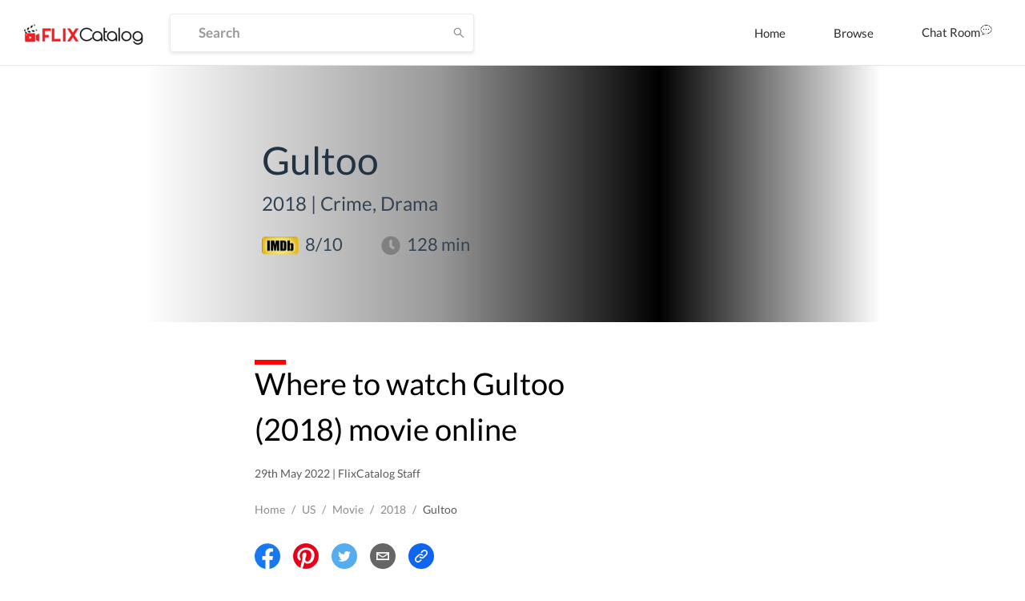

--- FILE ---
content_type: text/html; charset=utf-8
request_url: https://flixcatalog.com/movie/gultoo-2018-watch-online-3af37
body_size: 30485
content:
<!DOCTYPE html><html><head><meta name="theme-color" content="#EF584A"/><meta name="description" content=""/><meta name="keywords" content="Movies, Tv Shows, Neflix, Amazon Prime,Prime Video,Hotstar"/><link rel="icon" href="[data-uri]" type="image/png" sizes="16x16"/><link rel="preconnect" href="https://googleads.g.doubleclick.net"/><link rel="preconnect" href="https://image.tmdb.org"/><link rel="preconnect" href="https://ipapi.co"/><link rel="preconnect" href="https://pagead2.googlesyndication.com"/><link rel="preconnect" href="https://fonts.gstatic.com"/><link rel="preconnect" href="https://www.google-analytics.com"/><link rel="preconnect" href="https://tpc.googlesyndication.com"/><link rel="preconnect" href="https://adservice.google.co.in"/><link rel="preconnect" href="https://adservice.google.com"/><link rel="preconnect" href="https://www.googletagservices.com"/><script data-ad-client="ca-pub-9962434457549988" src="https://pagead2.googlesyndication.com/pagead/js/adsbygoogle.js" async=""></script><title>FlixCatalog | Gultoo (2018)</title><meta name="og:title" property="og:title" content="FlixCatalog | Gultoo (2018)"/><meta property="og:type" content="video.movie"/><meta property="og:url" content="https://dp62wp976prt6.cloudfront.net/movie/gultoo-2018-watch-online-3af37"/><meta property="og:image" content="https://dp62wp976prt6.cloudfront.net/image/01d9fa758a794b451db31733fce155ba88fc0b71.png"/><meta property="og:description" content="Where to watch Gultoo (2018) movie online"/><meta property="og:site_name" content="FlixCatalog"/><meta charSet="UTF-8"/><meta name="viewport" content="width=device-width, initial-scale=1.0"/><meta name="description" content="Where to watch Gultoo (2018) movie online"/><meta name="twitter:card" content="summary"/><meta name="twitter:title" content="FlixCatalog | Gultoo (2018)"/><meta name="twitter:description" content="Where to watch Gultoo (2018) movie online"/><meta property="twitter:image" content="https://dp62wp976prt6.cloudfront.net/image/01d9fa758a794b451db31733fce155ba88fc0b71.png"/><meta property="twitter:image:alt" content="Gultoo (2018)"/><script type="application/ld+json">
          {
            &quot;@context&quot;: &quot;http://schema.org&quot;,
            &quot;@type&quot;: &quot;movie&quot;,
            &quot;url&quot;: &quot;https://flixcatalog.com/movie/gultoo-2018-watch-online-3af37&quot;,
            &quot;name&quot;: &quot;Gultoo&quot;,
            &quot;image&quot;: &quot;https://dp62wp976prt6.cloudfront.net/image/01d9fa758a794b451db31733fce155ba88fc0b71.png&quot;,
            &quot;dateCreated&quot;: &quot;Sun May 29 2022 18:51:34 GMT+0000 (Coordinated Universal Time)&quot;,
            &quot;director&quot;: {
              &quot;@type&quot;: &quot;Person&quot;,
              &quot;name&quot;: &quot;undefined&quot;
            },
            &quot;review&quot;: {
              &quot;@type&quot;: &quot;Review&quot;,
              &quot;reviewBody&quot;: &quot; Unique!
&quot;
            },
            &quot;aggregateRating&quot;: {
              &quot;@type&quot;: &quot;AggregateRating&quot;,
              &quot;ratingValue&quot;: &quot;8&quot;,
              &quot;bestRating&quot;: &quot;10&quot;,
            }
          }
        </script><meta name="robots" content="index,follow"/><meta name="googlebot" content="index,follow"/><link rel="canonical" href="https://flixcatalog.com/movie/gultoo-2018-watch-online-3af37"/><meta name="next-head-count" content="19"/><link rel="preload" href="https://dp62wp976prt6.cloudfront.net/_next/static/css/902efceb.3a87e5a8.chunk.css" as="style"/><link rel="stylesheet" href="https://dp62wp976prt6.cloudfront.net/_next/static/css/902efceb.3a87e5a8.chunk.css"/><link rel="preload" href="https://dp62wp976prt6.cloudfront.net/_next/static/css/14e8a9226077dfbc8b2d1752d6aabefb6ae05f1f.237cf030.chunk.css" as="style"/><link rel="stylesheet" href="https://dp62wp976prt6.cloudfront.net/_next/static/css/14e8a9226077dfbc8b2d1752d6aabefb6ae05f1f.237cf030.chunk.css"/><link rel="preload" href="https://dp62wp976prt6.cloudfront.net/_next/static/css/579edd1e994e166d6858437a2d406fdd733cf665.c8923111.chunk.css" as="style"/><link rel="stylesheet" href="https://dp62wp976prt6.cloudfront.net/_next/static/css/579edd1e994e166d6858437a2d406fdd733cf665.c8923111.chunk.css"/><link rel="preload" href="https://dp62wp976prt6.cloudfront.net/_next/static/css/9415ccbb1ec8384e0f9633e5a8ad99315294231d.331af516.chunk.css" as="style"/><link rel="stylesheet" href="https://dp62wp976prt6.cloudfront.net/_next/static/css/9415ccbb1ec8384e0f9633e5a8ad99315294231d.331af516.chunk.css"/><link rel="preload" href="https://dp62wp976prt6.cloudfront.net/_next/static/css/98993cac92136e8106c22c1d87b2e627ba77fb9d.2762d540.chunk.css" as="style"/><link rel="stylesheet" href="https://dp62wp976prt6.cloudfront.net/_next/static/css/98993cac92136e8106c22c1d87b2e627ba77fb9d.2762d540.chunk.css"/><link rel="preload" href="https://dp62wp976prt6.cloudfront.net/_next/static/css/5f28fdc3189c2696634aee903ed2ae98a29e249c.baba8a58.chunk.css" as="style"/><link rel="stylesheet" href="https://dp62wp976prt6.cloudfront.net/_next/static/css/5f28fdc3189c2696634aee903ed2ae98a29e249c.baba8a58.chunk.css"/><link rel="preload" href="https://dp62wp976prt6.cloudfront.net/_next/static/css/styles.12c853ff.chunk.css" as="style"/><link rel="stylesheet" href="https://dp62wp976prt6.cloudfront.net/_next/static/css/styles.12c853ff.chunk.css"/><link rel="preload" href="https://dp62wp976prt6.cloudfront.net/_next/static/css/074739feae42e82b11e5b65f3a6038d311432680.28dd95a8.chunk.css" as="style"/><link rel="stylesheet" href="https://dp62wp976prt6.cloudfront.net/_next/static/css/074739feae42e82b11e5b65f3a6038d311432680.28dd95a8.chunk.css"/><link rel="preload" href="https://dp62wp976prt6.cloudfront.net/_next/static/css/e8ba00350df5c78907a6ae4702a27192f8c5794c.b75fe3a4.chunk.css" as="style"/><link rel="stylesheet" href="https://dp62wp976prt6.cloudfront.net/_next/static/css/e8ba00350df5c78907a6ae4702a27192f8c5794c.b75fe3a4.chunk.css"/><link rel="preload" href="https://dp62wp976prt6.cloudfront.net/_next/static/8TvbApPlmLWQXRC7ej6Bi/pages/movie/%5Bslug%5D.js" as="script"/><link rel="preload" href="https://dp62wp976prt6.cloudfront.net/_next/static/8TvbApPlmLWQXRC7ej6Bi/pages/_app.js" as="script"/><link rel="preload" href="https://dp62wp976prt6.cloudfront.net/_next/static/chunks/82.4d1c3fabdf92058b86d3.js" as="script"/><link rel="preload" href="https://dp62wp976prt6.cloudfront.net/_next/static/chunks/4d3087828c858606e2033afd24a8f0c20c68cf6d.f1168b440d397f16d021.js" as="script"/><link rel="preload" href="https://dp62wp976prt6.cloudfront.net/_next/static/chunks/99ae85aea27b8f6679cb5e8be519a4647e6a709d.1c8316a6318331eaaccf.js" as="script"/><link rel="preload" href="https://dp62wp976prt6.cloudfront.net/_next/static/chunks/e5c9b040568ca5a7536accab9c407821ba9ac7d2.edf0417ea31a41d00dc8.js" as="script"/><link rel="preload" href="https://dp62wp976prt6.cloudfront.net/_next/static/chunks/074739feae42e82b11e5b65f3a6038d311432680.b7ad85bf6017e887ddbc.js" as="script"/><link rel="preload" href="https://dp62wp976prt6.cloudfront.net/_next/static/chunks/67.5a1257ac105cad6b9c12.js" as="script"/><link rel="preload" href="https://dp62wp976prt6.cloudfront.net/_next/static/chunks/74.f573720a156f3b23773b.js" as="script"/><link rel="preload" href="https://dp62wp976prt6.cloudfront.net/_next/static/chunks/styles.2d8e8d60a7e39ac7ac2a.js" as="script"/><link rel="preload" href="https://dp62wp976prt6.cloudfront.net/_next/static/chunks/37.2c44ea6b9395bc2f740c.js" as="script"/><link rel="preload" href="https://dp62wp976prt6.cloudfront.net/_next/static/chunks/73.5bc01fcebaa88a0ae20a.js" as="script"/><link rel="preload" href="https://dp62wp976prt6.cloudfront.net/_next/static/chunks/b67109a6e22160a282f7c6c9ac4a42533ff19e35.8679beda60f94ec71c16.js" as="script"/><link rel="preload" href="https://dp62wp976prt6.cloudfront.net/_next/static/chunks/68.8a1361c8c39f0d4385ec.js" as="script"/><link rel="preload" href="https://dp62wp976prt6.cloudfront.net/_next/static/chunks/81.9c1dab36b78540578b7b.js" as="script"/><link rel="preload" href="https://dp62wp976prt6.cloudfront.net/_next/static/runtime/webpack-255478b3ec68b9c1cb4e.js" as="script"/><link rel="preload" href="https://dp62wp976prt6.cloudfront.net/_next/static/chunks/framework.4e34e44a5a4a34e27a3d.js" as="script"/><link rel="preload" href="https://dp62wp976prt6.cloudfront.net/_next/static/chunks/a43c63d2.aa3bad90a67b9fc1cfaa.js" as="script"/><link rel="preload" href="https://dp62wp976prt6.cloudfront.net/_next/static/chunks/72585f70.758101d66d9adb724352.js" as="script"/><link rel="preload" href="https://dp62wp976prt6.cloudfront.net/_next/static/chunks/902efceb.88da019b72ca68e674f9.js" as="script"/><link rel="preload" href="https://dp62wp976prt6.cloudfront.net/_next/static/chunks/f2aa37744c2a3a763c75b1c727916cc05cf415c0.451cfe8addd97cdde569.js" as="script"/><link rel="preload" href="https://dp62wp976prt6.cloudfront.net/_next/static/chunks/11a4e443a9e2b3576bded6b734b759b72d68e57e.e0d83f0b02c0bf629307.js" as="script"/><link rel="preload" href="https://dp62wp976prt6.cloudfront.net/_next/static/chunks/0fca95e491717d6187b713b35578fe1b4f2501ba.22ec19491b2f8fba2f00.js" as="script"/><link rel="preload" href="https://dp62wp976prt6.cloudfront.net/_next/static/chunks/8848b12ce22a9971f4bc5a367a42fe725eb3b9e5.603b12a9ed882a363df4.js" as="script"/><link rel="preload" href="https://dp62wp976prt6.cloudfront.net/_next/static/chunks/14e8a9226077dfbc8b2d1752d6aabefb6ae05f1f.c2515f9d2a9aab289048.js" as="script"/><link rel="preload" href="https://dp62wp976prt6.cloudfront.net/_next/static/chunks/c0657c442b584030619ce6d2d49aa55d3416c51b.23821ba23618fdde5132.js" as="script"/><link rel="preload" href="https://dp62wp976prt6.cloudfront.net/_next/static/chunks/793fd25dbb53e8fd8acc052df5c1639d5c658945.7caf1d79578fa3f5a08f.js" as="script"/><link rel="preload" href="https://dp62wp976prt6.cloudfront.net/_next/static/chunks/579edd1e994e166d6858437a2d406fdd733cf665.be7b8159b7a02c1081e0.js" as="script"/><link rel="preload" href="https://dp62wp976prt6.cloudfront.net/_next/static/chunks/b67109a6e22160a282f7c6c9ac4a42533ff19e35.8679beda60f94ec71c16.js" as="script"/><link rel="preload" href="https://dp62wp976prt6.cloudfront.net/_next/static/chunks/a1f26442e93df81b6778fbe35301bf3254f5af2f.055f4556bb60f2fb39f6.js" as="script"/><link rel="preload" href="https://dp62wp976prt6.cloudfront.net/_next/static/chunks/aa3041c2d25f2913d66b7e0b9c6d7f7e3b91cb1c.abcc2f808794aaa0f47d.js" as="script"/><link rel="preload" href="https://dp62wp976prt6.cloudfront.net/_next/static/chunks/9415ccbb1ec8384e0f9633e5a8ad99315294231d.fd911519d877059897a0.js" as="script"/><link rel="preload" href="https://dp62wp976prt6.cloudfront.net/_next/static/chunks/1e5e7aa4cff0320b69a78f98fbc0ae7ce1f02e86.9b43da603eb838b9a862.js" as="script"/><link rel="preload" href="https://dp62wp976prt6.cloudfront.net/_next/static/chunks/98993cac92136e8106c22c1d87b2e627ba77fb9d.46d26e1ea130a4e12ca0.js" as="script"/><link rel="preload" href="https://dp62wp976prt6.cloudfront.net/_next/static/chunks/5f28fdc3189c2696634aee903ed2ae98a29e249c.4220ee11f3fd3fe01e6c.js" as="script"/><link rel="preload" href="https://dp62wp976prt6.cloudfront.net/_next/static/chunks/styles.2d8e8d60a7e39ac7ac2a.js" as="script"/><link rel="preload" href="https://dp62wp976prt6.cloudfront.net/_next/static/runtime/main-1c763050f4922b8b777d.js" as="script"/><link rel="preload" href="https://dp62wp976prt6.cloudfront.net/_next/static/chunks/a5b98ea2e564cec3f4fb71b6a4399ee8a7419e84.5dcd39dff39c3b5d1d8d.js" as="script"/><link rel="preload" href="https://dp62wp976prt6.cloudfront.net/_next/static/chunks/bff380faf0021816bc98193877ec590153e8adc0.decbb41ad05e1a6860e1.js" as="script"/><link rel="preload" href="https://dp62wp976prt6.cloudfront.net/_next/static/chunks/4eafec43d565df20fe93619de3871ec135f688c5.928d9e7a7d4a9604a75b.js" as="script"/><link rel="preload" href="https://dp62wp976prt6.cloudfront.net/_next/static/chunks/4d3087828c858606e2033afd24a8f0c20c68cf6d.f1168b440d397f16d021.js" as="script"/><link rel="preload" href="https://dp62wp976prt6.cloudfront.net/_next/static/chunks/074739feae42e82b11e5b65f3a6038d311432680.b7ad85bf6017e887ddbc.js" as="script"/><link rel="preload" href="https://dp62wp976prt6.cloudfront.net/_next/static/chunks/772509cc191430179a8be226481b494118ca2638.b70375c3d182289d2528.js" as="script"/><link rel="preload" href="https://dp62wp976prt6.cloudfront.net/_next/static/chunks/e8ba00350df5c78907a6ae4702a27192f8c5794c.b43f9f5676f829210838.js" as="script"/><style data-styled="daPSkl bnnyJy jNOyuj fYaDbH gIypRj kNdVHy fWcPpa dQeTf gxXnYG dudYYz jfINTf  bnehuG elkvUD cxZyrz llqJgA kNkhmw crdIlD" data-styled-version="4.4.1">
/* sc-component-id: sc-global-3871889325 */
@font-face{font-family:'Lato';font-style:italic;font-weight:300;font-display:swap;src:local('Lato Light Italic'),local('Lato-LightItalic'), url(https://fonts.gstatic.com/s/lato/v16/S6u_w4BMUTPHjxsI9w2_FQftx9897sxZ.woff2) format('woff2');unicode-range:U+0100-024F,U+0259,U+1E00-1EFF,U+2020,U+20A0-20AB, U+20AD-20CF,U+2113,U+2C60-2C7F,U+A720-A7FF;} @font-face{font-family:'Lato';font-style:italic;font-weight:300;font-display:swap;src:local('Lato Light Italic'),local('Lato-LightItalic'), url(https://fonts.gstatic.com/s/lato/v16/S6u_w4BMUTPHjxsI9w2_Gwftx9897g.woff2) format('woff2');unicode-range:U+0000-00FF,U+0131,U+0152-0153,U+02BB-02BC,U+02C6,U+02DA, U+02DC,U+2000-206F,U+2074,U+20AC,U+2122,U+2191,U+2193,U+2212,U+2215, U+FEFF,U+FFFD;} @font-face{font-family:'Lato';font-style:italic;font-weight:400;font-display:swap;src:local('Lato Italic'),local('Lato-Italic'), url(https://fonts.gstatic.com/s/lato/v16/S6u8w4BMUTPHjxsAUi-qNiXg7eU0.woff2) format('woff2');unicode-range:U+0100-024F,U+0259,U+1E00-1EFF,U+2020,U+20A0-20AB, U+20AD-20CF,U+2113,U+2C60-2C7F,U+A720-A7FF;} @font-face{font-family:'Lato';font-style:italic;font-weight:400;font-display:swap;src:local('Lato Italic'),local('Lato-Italic'), url(https://fonts.gstatic.com/s/lato/v16/S6u8w4BMUTPHjxsAXC-qNiXg7Q.woff2) format('woff2');unicode-range:U+0000-00FF,U+0131,U+0152-0153,U+02BB-02BC,U+02C6,U+02DA, U+02DC,U+2000-206F,U+2074,U+20AC,U+2122,U+2191,U+2193,U+2212,U+2215, U+FEFF,U+FFFD;} @font-face{font-family:'Lato';font-style:italic;font-weight:700;font-display:swap;src:local('Lato Bold Italic'),local('Lato-BoldItalic'), url(https://fonts.gstatic.com/s/lato/v16/S6u_w4BMUTPHjxsI5wq_FQftx9897sxZ.woff2) format('woff2');unicode-range:U+0100-024F,U+0259,U+1E00-1EFF,U+2020,U+20A0-20AB, U+20AD-20CF,U+2113,U+2C60-2C7F,U+A720-A7FF;} @font-face{font-family:'Lato';font-style:italic;font-weight:700;font-display:swap;src:local('Lato Bold Italic'),local('Lato-BoldItalic'), url(https://fonts.gstatic.com/s/lato/v16/S6u_w4BMUTPHjxsI5wq_Gwftx9897g.woff2) format('woff2');unicode-range:U+0000-00FF,U+0131,U+0152-0153,U+02BB-02BC,U+02C6,U+02DA, U+02DC,U+2000-206F,U+2074,U+20AC,U+2122,U+2191,U+2193,U+2212,U+2215, U+FEFF,U+FFFD;} @font-face{font-family:'Lato';font-style:italic;font-weight:900;font-display:swap;src:local('Lato Black Italic'),local('Lato-BlackItalic'), url(https://fonts.gstatic.com/s/lato/v16/S6u_w4BMUTPHjxsI3wi_FQftx9897sxZ.woff2) format('woff2');unicode-range:U+0100-024F,U+0259,U+1E00-1EFF,U+2020,U+20A0-20AB, U+20AD-20CF,U+2113,U+2C60-2C7F,U+A720-A7FF;} @font-face{font-family:'Lato';font-style:italic;font-weight:900;font-display:swap;src:local('Lato Black Italic'),local('Lato-BlackItalic'), url(https://fonts.gstatic.com/s/lato/v16/S6u_w4BMUTPHjxsI3wi_Gwftx9897g.woff2) format('woff2');unicode-range:U+0000-00FF,U+0131,U+0152-0153,U+02BB-02BC,U+02C6,U+02DA, U+02DC,U+2000-206F,U+2074,U+20AC,U+2122,U+2191,U+2193,U+2212,U+2215, U+FEFF,U+FFFD;} @font-face{font-family:'Lato';font-style:normal;font-weight:300;font-display:swap;src:local('Lato Light'),local('Lato-Light'), url(https://fonts.gstatic.com/s/lato/v16/S6u9w4BMUTPHh7USSwaPGQ3q5d0N7w.woff2) format('woff2');unicode-range:U+0100-024F,U+0259,U+1E00-1EFF,U+2020,U+20A0-20AB, U+20AD-20CF,U+2113,U+2C60-2C7F,U+A720-A7FF;} @font-face{font-family:'Lato';font-style:normal;font-weight:300;font-display:swap;src:local('Lato Light'),local('Lato-Light'), url(https://fonts.gstatic.com/s/lato/v16/S6u9w4BMUTPHh7USSwiPGQ3q5d0.woff2) format('woff2');unicode-range:U+0000-00FF,U+0131,U+0152-0153,U+02BB-02BC,U+02C6,U+02DA, U+02DC,U+2000-206F,U+2074,U+20AC,U+2122,U+2191,U+2193,U+2212,U+2215, U+FEFF,U+FFFD;} @font-face{font-family:'Lato';font-style:normal;font-weight:400;font-display:swap;src:local('Lato Regular'),local('Lato-Regular'), url(https://fonts.gstatic.com/s/lato/v16/S6uyw4BMUTPHjxAwXiWtFCfQ7A.woff2) format('woff2');unicode-range:U+0100-024F,U+0259,U+1E00-1EFF,U+2020,U+20A0-20AB, U+20AD-20CF,U+2113,U+2C60-2C7F,U+A720-A7FF;} @font-face{font-family:'Lato';font-style:normal;font-weight:400;font-display:swap;src:local('Lato Regular'),local('Lato-Regular'), url(https://fonts.gstatic.com/s/lato/v16/S6uyw4BMUTPHjx4wXiWtFCc.woff2) format('woff2');unicode-range:U+0000-00FF,U+0131,U+0152-0153,U+02BB-02BC,U+02C6,U+02DA, U+02DC,U+2000-206F,U+2074,U+20AC,U+2122,U+2191,U+2193,U+2212,U+2215, U+FEFF,U+FFFD;} @font-face{font-family:'Lato';font-style:normal;font-weight:700;font-display:swap;src:local('Lato Bold'),local('Lato-Bold'), url(https://fonts.gstatic.com/s/lato/v16/S6u9w4BMUTPHh6UVSwaPGQ3q5d0N7w.woff2) format('woff2');unicode-range:U+0100-024F,U+0259,U+1E00-1EFF,U+2020,U+20A0-20AB, U+20AD-20CF,U+2113,U+2C60-2C7F,U+A720-A7FF;} @font-face{font-family:'Lato';font-style:normal;font-weight:700;font-display:swap;src:local('Lato Bold'),local('Lato-Bold'), url(https://fonts.gstatic.com/s/lato/v16/S6u9w4BMUTPHh6UVSwiPGQ3q5d0.woff2) format('woff2');unicode-range:U+0000-00FF,U+0131,U+0152-0153,U+02BB-02BC,U+02C6,U+02DA, U+02DC,U+2000-206F,U+2074,U+20AC,U+2122,U+2191,U+2193,U+2212,U+2215, U+FEFF,U+FFFD;} @font-face{font-family:'Lato';font-style:normal;font-weight:900;font-display:swap;src:local('Lato Black'),local('Lato-Black'), url(https://fonts.gstatic.com/s/lato/v16/S6u9w4BMUTPHh50XSwaPGQ3q5d0N7w.woff2) format('woff2');unicode-range:U+0100-024F,U+0259,U+1E00-1EFF,U+2020,U+20A0-20AB, U+20AD-20CF,U+2113,U+2C60-2C7F,U+A720-A7FF;} @font-face{font-family:'Lato';font-style:normal;font-weight:900;font-display:swap;src:local('Lato Black'),local('Lato-Black'), url(https://fonts.gstatic.com/s/lato/v16/S6u9w4BMUTPHh50XSwiPGQ3q5d0.woff2) format('woff2');unicode-range:U+0000-00FF,U+0131,U+0152-0153,U+02BB-02BC,U+02C6,U+02DA, U+02DC,U+2000-206F,U+2074,U+20AC,U+2122,U+2191,U+2193,U+2212,U+2215, U+FEFF,U+FFFD;} *{box-sizing:inherit;-webkit-font-smoothing:antialiased;-moz-osx-font-smoothing:grayscale;} *::before,*::after{box-sizing:inherit;} ::-webkit-scrollbar{width:6px;height :3px;} ::-webkit-scrollbar-track{background:transparent;} ::-webkit-scrollbar-thumb{background:#EF584A;} ::selection{background:#EF584A;color:#ffffff;} html{box-sizing:border-box;-ms-overflow-style:scrollbar;} html,html a,h1,h2,h3,h4,h5,h6,a,p,li,dl,th,dt,input,textarea,span,div{font-family:'Lato',sans-serif;-webkit-font-smoothing:antialiased;-moz-osx-font-smoothing:grayscale;text-shadow:1px 1px 1px rgba(0,0,0,0.004);-webkit-tap-highlight-color:rgba(0,0,0,0);-webkit-tap-highlight-color:transparent;} body{margin:0;padding:0;overflow-x:hidden;font-family:'Lato',sans-serif;-webkit-tap-highlight-color:transparent;} ul{margin:0;padding:0;} li{list-style-type:none;} a:hover{color :#EF584A;-webkit-text-decoration:none;text-decoration:none;} img{max-width:100%;height:auto;} .{max-height :350px;} #root > .ant-layout,#__next > .ant-layout{min-height:100vh;overflow:hidden;background-color:#ffffff;} #root > .ant-layout .hotel-submission-form .ant-progress-outer,#__next > .ant-layout .hotel-submission-form .ant-progress-outer{position:fixed;z-index:9;left:0;top:auto;} #root > .ant-layout .hotel-submission-form .gm-style > input[type="text"],#__next > .ant-layout .hotel-submission-form .gm-style > input[type="text"]{left:9px !important;top:46px !important;text-overflow:ellipsis;overflow:hidden;white-space:nowrap;} #root > .ant-layout .hotel-submission-form .hotel-form-location .ant-card-head-title,#__next > .ant-layout .hotel-submission-form .hotel-form-location .ant-card-head-title{font-size:15px;line-height:18px;font-weight:700;color:#2C2C2C;} #root > .ant-layout .hotel-submission-form .hotel-form-location .ant-card-body p,#__next > .ant-layout .hotel-submission-form .hotel-form-location .ant-card-body p{display:-webkit-box;display:-webkit-flex;display:-ms-flexbox;display:flex;color:#777777;-webkit-box-pack:start;-webkit-justify-content:flex-start;-ms-flex-pack:start;justify-content:flex-start;} #root > .ant-layout .hotel-submission-form .hotel-form-location .ant-card-body p strong,#__next > .ant-layout .hotel-submission-form .hotel-form-location .ant-card-body p strong{color:#2C2C2C;width:30%;} .ant-spin{color :#EF584A;} .ant-spin-dot-item{background-color:#EF584A;} .ant-spin-text{color :#EF584A;} .ant-modal-title{font-size :20px;font-weight:700;} .ant-modal-body .ant-input{font-size:17px;font-weight:700;color:#2C2C2C;border-radius:4px;border:1px solid #EBEBEB;box-shadow:0 2px 4px rgba(0,0,0,0.1);background-color:#ffffff;height:48px;min-width:335px;overflow:hidden;text-overflow:ellipsis;white-space:nowrap;-webkit-transition:all 0.3s ease;transition:all 0.3s ease;} @media only screen and (max-width:1200px){.ant-modal-body .ant-input{min-width:270px;}} @media only screen and (max-width:480px){.ant-modal-body .ant-input{min-width:calc(100% - 50px);}} .ant-modal-body .ant-input:hover{border-color :#EF584A;} .ant-modal-body .ant-checkbox-group{display:-webkit-box;display:-webkit-flex;display:-ms-flexbox;display:flex;-webkit-flex-direction:row;-ms-flex-direction:row;flex-direction:row;-webkit-flex-wrap:wrap;-ms-flex-wrap:wrap;flex-wrap:wrap;} .ant-modal-body .ant-checkbox-group .ant-checkbox-group-item{min-width :105px;} .ant-modal-body .ant-checkbox-group .ant-checkbox-group-item .ant-checkbox .ant-checkbox-inner{border-color:#909090;} .ant-modal-body .ant-checkbox-group .ant-checkbox-group-item .ant-checkbox .ant-checkbox-input{max-width:50px;} .ant-modal-body .ant-checkbox-group .ant-checkbox-group-item .ant-checkbox.ant-checkbox-checked .ant-checkbox-inner{border-color:#EF584A;background-color:#EF584A;} .ant-modal-body .ant-checkbox-group .ant-checkbox-group-item .ant-checkbox.ant-checkbox-checked::after{display:none;} .ant-modal-body .ant-checkbox-group .ant-checkbox-group-item span{color:#2C2C2C;font-size:15px;} .ant-modal-body .ant-checkbox-group .ant-checkbox-group-item:hover .ant-checkbox .ant-checkbox-inner{border-color:#EF584A;} .isHeaderSticky .sticky-inner-wrapper .navbar.is_transparent{background-color:#ffffff;box-shadow:0 0 20px rgba(0,0,0,0.1);} .isHeaderSticky .sticky-inner-wrapper .navbar.is_transparent .ant-menu li a{color:#2C2C2C;} .isHeaderSticky .sticky-inner-wrapper .navbar.is_transparent .ant-menu li a.active{border-bottom:3px solid #EF584A;} .isHeaderSticky .sticky-inner-wrapper .navbar.is_transparent .auth_menu .ant-menu li:last-child a{color:#ffffff;} .isHeaderSticky .sticky-inner-wrapper nav.transparent{background-color:#ffffff;box-shadow:0 0 20px rgba(0,0,0,0.1);} .isHeaderSticky .sticky-inner-wrapper nav.transparent .hamburg-btn > span{background-color:#2C2C2C;} .ant-popover.profile_menu{z-index:9999;} .ant-popover .ant-popover-content .ant-popover-inner .ant-popover-inner-content ul.ant-menu{border:0;} .ant-popover .ant-popover-content .ant-popover-inner .ant-popover-inner-content ul.ant-menu.account_menu li{color:#2C2C2C;font-size:15px;line-height:18px;font-weight:400;height:auto;-webkit-transition:color 0.2s ease-in-out;transition:color 0.2s ease-in-out;} .ant-popover .ant-popover-content .ant-popover-inner .ant-popover-inner-content ul.ant-menu.account_menu li.ant-menu-item-selected,.ant-popover .ant-popover-content .ant-popover-inner .ant-popover-inner-content ul.ant-menu.account_menu li.ant-menu-item-active{background-color:transparent;} .ant-popover .ant-popover-content .ant-popover-inner .ant-popover-inner-content ul.ant-menu.account_menu li a{padding:8px 0;color:#2C2C2C;-webkit-transition:color 0.2s ease-in-out;transition:color 0.2s ease-in-out;} .ant-popover .ant-popover-content .ant-popover-inner .ant-popover-inner-content ul.ant-menu.account_menu li a:hover{color:#EF584A;} .ant-popover .ant-popover-content .ant-popover-inner .ant-popover-inner-content ul.ant-menu.account_menu li a.active{font-weight:700;color:#EF584A;} .ant-popover .ant-popover-content .ant-popover-inner .ant-popover-inner-content ul.ant-menu.account_menu li button{padding:0;border:0;cursor:pointer;padding:8px 0;background-color:transparent;-webkit-transition:color 0.2s ease-in-out;transition:color 0.2s ease-in-out;} .ant-popover .ant-popover-content .ant-popover-inner .ant-popover-inner-content ul.ant-menu.account_menu li button:hover{color:#EF584A;} .ant-popover .ant-popover-content .ant-popover-inner .ant-popover-inner-content ul.ant-menu.account_menu li button:focus{outline:none;} .DateRangePicker .DateRangePickerInput .DateRangePicker_picker .DayPicker_weekHeader .DayPicker_weekHeader_ul .DayPicker_weekHeader_li{color:#2C2C2C;} .DateRangePicker .DateRangePickerInput .DateRangePicker_picker .DayPicker_weekHeader .DayPicker_weekHeader_ul .DayPicker_weekHeader_li small{font-size:13px;} .DateRangePicker .DateRangePickerInput .DateRangePicker_picker .DayPicker_focusRegion .CalendarMonthGrid .CalendarMonth .CalendarMonth_caption{font-size:16px;color:#2C2C2C;} .DateRangePicker .DateRangePickerInput .DateRangePicker_picker .DayPickerNavigation .DayPickerNavigation_button:focus{outline:none;} .DateRangePicker .DateRangePickerInput .DateRangePicker_picker .DayPickerKeyboardShortcuts_buttonReset:focus{outline:none;} .ant-tooltip{font-size:13px;font-weight:700;} .ant-tooltip.ant-tooltip-placement-top .ant-tooltip-arrow{border-top-color:#EF584A;} .ant-tooltip .ant-tooltip-inner{box-shadow:none;text-align:center;border-radius:4px;min-height:26px;padding:7px 10px;background-color :#333333;} .ant-select-dropdown .ant-select-dropdown-menu .ant-select-dropdown-menu-item{padding:12px 12px;line-height:1;} .ant-select-dropdown .ant-select-dropdown-menu .ant-select-dropdown-menu-item.ant-select-dropdown-menu-item-active{background-color:rgba(0,132,137,0.1);} .view_with__popup.room_guest__component.active{min-height:54px;} .view_with__popup.room_guest__component.alt .popup_container #popup > div > div{padding:0;} .view_with__popup.room_guest__component.alt.active{min-height:inherit;} .ant-dropdown.social_share_menu{z-index:9999 !important;} .ant-dropdown.social_share_menu .ant-menu{padding:7px 0;min-width:150px;border:0;border-radius:4px;box-shadow:0 2px 8px rgba(0,0,0,0.15);} .ant-dropdown.social_share_menu .ant-menu .ant-menu-item{margin:0;padding:0;height:inherit;line-height:inherit;} .ant-dropdown.social_share_menu .ant-menu .ant-menu-item > div{padding:15px 20px;color:#2C2C2C;} .ant-dropdown.social_share_menu .ant-menu .ant-menu-item > div svg{margin-right:8px;} .ant-dropdown.social_share_menu .ant-menu .ant-menu-item:hover{background-color:#F7F7F7;} .ant-drawer,.ant-modal-mask,.ant-modal-wrap{z-index:99999 !important;} .ant-drawer.filter_drawer{pointer-events:none;} .ant-drawer.filter_drawer .ant-drawer-mask{display:none;} .ant-drawer.filter_drawer.ant-drawer-bottom.ant-drawer-open .ant-drawer-content-wrapper{box-shadow:none;} .ant-drawer.filter_drawer .ant-drawer-content-wrapper{height:calc(100vh - 152px) !important;pointer-events:all;} .ant-drawer.filter_drawer .ant-drawer-content-wrapper .ant-drawer-wrapper-body{height:100%;} .ant-drawer.filter_drawer .ant-drawer-content-wrapper .ant-drawer-wrapper-body .ant-drawer-body{height:100%;padding-top:0;overflow:hidden;} .ant-modal-wrap .ant-modal-content{box-shadow:0 1px 10px rgba(0,0,0,0.16);} .ant-modal-wrap.review_modal .ant-modal{max-width:1170px;box-sizing:border-box;} @media only screen and (max-width:1260px){.ant-modal-wrap.review_modal .ant-modal{padding-left:30px;padding-right:30px;}} @media only screen and (max-width:767px){.ant-modal-wrap.review_modal .ant-modal{top:0;padding:0;margin-top:0;margin-bottom:0;}} .ant-modal-wrap.review_modal .ant-modal .ant-modal-body{padding-left:60px;padding-right:60px;padding-bottom:60px;padding-top:30px;} @media only screen and (max-width:1260px){.ant-modal-wrap.review_modal .ant-modal .ant-modal-body{padding:40px 30px;}} .ant-modal-wrap.review_modal .image_uploader{display:-webkit-box;display:-webkit-flex;display:-ms-flexbox;display:flex;-webkit-flex-direction:row-reverse;-ms-flex-direction:row-reverse;flex-direction:row-reverse;-webkit-box-pack:end;-webkit-justify-content:flex-end;-ms-flex-pack:end;justify-content:flex-end;} @media only screen and (max-width:667px){.ant-modal-wrap.review_modal .image_uploader{-webkit-flex-wrap:wrap;-ms-flex-wrap:wrap;flex-wrap:wrap;}} @media only screen and (max-width:667px){.ant-modal-wrap.review_modal .image_uploader .ant-upload{margin-bottom:10px;}} .ant-modal-wrap.review_modal .image_uploader .ant-upload.ant-upload-drag{border:0;border-radius:0;background:transparent;} .ant-modal-wrap.review_modal .image_uploader .ant-upload.ant-upload-drag .ant-upload{padding:0;display:block;width:auto;height:auto;} .ant-modal-wrap.review_modal .image_uploader .ant-upload.ant-upload-drag-hover .image-drag-area{border-color:#48bdc1;} .ant-modal-wrap.review_modal .image_uploader .ant-upload-list{float:none;display:-webkit-box;display:-webkit-flex;display:-ms-flexbox;display:flex;} .ant-modal-wrap.review_modal .image_uploader .ant-upload-list .ant-upload-list-item{width:125px;height:125px;border-radius:3px;} .ant-modal-wrap.review_modal .image_uploader .ant-upload-drag-container{display:block;} .gm-style-iw-c{box-shadow:none !important;} .gm-style-iw{padding:0 !important;border-radius:3px !important;width:270px !important;z-index:1;} .gm-style-iw .gm-style-iw-d{overflow-y:auto !important;overflow-x:hidden !important;max-width:100% !important;} .gm-style-iw .info_window_card{width:270px;margin-bottom:0;} .gm-style-iw .info_window_card > div > img{width:100%;height:190px;object-fit:cover;border-bottom-left-radius:0;border-bottom-right-radius:0;} .gm-style-iw .info_window_card .content_wrapper{padding:10px 15px 20px;} .gm-style-iw button[title="Close"].gm-ui-hover-effect{width:26px !important;height:26px !important;padding:6px !important;border-radius:50%;margin:0 !important;top:14px !important;right:11px !important;opacity:1;-webkit-align-items:center;-webkit-box-align:center;-ms-flex-align:center;align-items:center;display:-webkit-inline-box !important;display:-webkit-inline-flex !important;display:-ms-inline-flexbox !important;display:inline-flex !important;background-color:#ffffff !important;box-shadow:0 3px 6px rgba(0,0,0,0.16);} .gm-style-iw button[title="Close"].gm-ui-hover-effect > img{margin:0 !important;} .ant-modal-wrap.image_gallery_modal .ant-modal{top:50px;} .ant-modal-wrap.image_gallery_modal .ant-modal .ant-modal-content{box-shadow:none;padding:0 30px;background:transparent;} @media only screen and (max-width:480px){.ant-modal-wrap.image_gallery_modal .ant-modal .ant-modal-content{padding:0 20px;}} .ant-modal-wrap.image_gallery_modal .ant-modal .ant-modal-content .ant-modal-body{max-width:1170px;padding:0;margin:0 auto;} @media only screen and (max-width:1440px){.ant-modal-wrap.image_gallery_modal .ant-modal .ant-modal-content .ant-modal-body{position:relative;}} .ant-modal-wrap.image_gallery_modal .ant-modal .image_gallery_close{background:transparent;border:0;width:60px;height:60px;position:absolute;top:-20px;right:40px;} .ant-modal-wrap.image_gallery_modal .ant-modal .image_gallery_close:focus,.ant-modal-wrap.image_gallery_modal .ant-modal .image_gallery_close:hover{outline:none;} @media only screen and (max-width:1440px){.ant-modal-wrap.image_gallery_modal .ant-modal .image_gallery_close{top:0;right:0;}.ant-modal-wrap.image_gallery_modal .ant-modal .image_gallery_close svg path{opacity:0.8;fill:#ffffff;-webkit-transition:all 0.3s ease;transition:all 0.3s ease;}.ant-modal-wrap.image_gallery_modal .ant-modal .image_gallery_close:hover svg path{opacity:1;}} .quantity button.btn svg{fill:#EF584A;} .quantity input[type="number"],.quantity input[type="number"].qnt-input{color:#2C2C2C;} .mobile-header.ant-drawer{z-index:10000;} .mobile-header .ant-drawer-body{padding:0;} .mobile-header .ant-drawer-body .auth-menu{border:0;display:-webkit-box;display:-webkit-flex;display:-ms-flexbox;display:flex;margin:0 0 30px;padding:25px 20px;-webkit-align-items:center;-webkit-box-align:center;-ms-flex-align:center;align-items:center;background-color:#F7F7F7;} .mobile-header .ant-drawer-body .auth-menu li{height:auto;line-height:1;padding:0;margin:0;} .mobile-header .ant-drawer-body .auth-menu li.ant-menu-item-selected,.mobile-header .ant-drawer-body .auth-menu li.ant-menu-item-active{background-color:transparent;} .mobile-header .ant-drawer-body .auth-menu li a{display:-webkit-inline-box;display:-webkit-inline-flex;display:-ms-inline-flexbox;display:inline-flex;-webkit-align-items:center;-webkit-box-align:center;-ms-flex-align:center;align-items:center;-webkit-box-pack:center;-webkit-justify-content:center;-ms-flex-pack:center;justify-content:center;padding:12px 15px;border-radius:3px;font-size:15px;font-weight:700;color:#2C2C2C;} .mobile-header .ant-drawer-body .auth-menu li:last-child a{color:#ffffff;background-color:#EF584A;-webkit-transition:opacity 0.2s ease;transition:opacity 0.2s ease;} .mobile-header .ant-drawer-body .auth-menu li:last-child a:hover{opacity:0.9;} .mobile-header .ant-drawer-body .main-menu{border:0;padding-top:30px;} .mobile-header .ant-drawer-body .main-menu li{padding:0;} .mobile-header .ant-drawer-body .main-menu li.ant-menu-item-selected,.mobile-header .ant-drawer-body .main-menu li.ant-menu-item-active{background-color:transparent;} .mobile-header .ant-drawer-body .main-menu li a{font-size:15px;padding:0 31px;border-left:4px solid transparent;color:#2C2C2C;} .mobile-header .ant-drawer-body .main-menu li a.active{font-weight:700;border-color:#EF584A;color:#EF584A;} .mobile-header .ant-drawer-body .main-menu li button{display:block;text-align:left;width:100%;border:0;padding:0 32px;cursor:pointer;background-color:transparent;color:#2C2C2C;-webkit-transition:color 0.3s cubic-bezier(0.645,0.045,0.355,1);transition:color 0.3s cubic-bezier(0.645,0.045,0.355,1);} .mobile-header .ant-drawer-body .main-menu li button:hover{color:#EF584A;} .mobile-header .ant-drawer-body .main-menu li buttonfocus{outline:0;} .mobile-header .ant-drawer-body .main-menu li:hover a{color:#EF584A;} .pac-container{border:0;z-index:99999;padding:5px 0;margin-top:0;border-radius:3px;box-shadow:0 15px 46px -10px rgba(26,26,29,0.3);} @media only screen and (max-width:991px){.pac-container{margin-top:0;}} .pac-container::after{display:none;} .pac-container .pac-item{border-top:0;line-height:30px;padding:10px 14px;cursor:pointer;font-size:13px;color:#909090;} .pac-container .pac-item .pac-icon{margin-top:6px;} .pac-container .pac-item .pac-item-query{font-size:15px;font-weight:600;color:#2C2C2C;} .pac-container .pac-item .pac-item-query .pac-matched{font-weight:700;color:#000000;} .pac-container .pac-item:hover{background-color:#F7F7F7;} .reservation_modal .ant-modal{width:100% !important;max-width:450px;padding:0 15px;} .reservation_modal .ant-modal-content{box-shadow:none;} .reservation_modal .ant-modal-content .ant-modal-body{padding:0;position:relative;} .reservation_modal .ant-modal-content .ant-modal-body .reservation_sidebar{box-shadow:0 1px 10px rgba(0,0,0,0.16);} .reservation_modal .ant-modal-content .ant-modal-body .reservation_sidebar header{padding-top:50px;padding-bottom:20px;border-color:#EBEBEB;} @media only screen and (max-width:375px){.reservation_modal .ant-modal-content .ant-modal-body .reservation_sidebar header{padding-top:30px;}} .reservation_modal .ant-modal-content .ant-modal-body .reservation_sidebar .DateInput__small{width:112px;} .reservation_modal .ant-modal-content .ant-modal-body .reservation_sidebar input,.reservation_modal .ant-modal-content .ant-modal-body .reservation_sidebar .DateRangePickerInput{padding:0 9px;} .reservation_modal .ant-modal-content .ant-modal-body .reservation_sidebar footer{border-color:#EBEBEB;} .reservation_modal .ant-modal-content .ant-modal-body > button.close{border:0;padding:0;top:15px;right:15px;height:auto;line-height:1;position:absolute;font-size:32px;background-color:transparent;color:#909090;-webkit-transition:all 0.3s ease;transition:all 0.3s ease;} @media only screen and (max-width:375px){.reservation_modal .ant-modal-content .ant-modal-body > button.close{top:10px;right:10px;font-size:25px;}} .reservation_modal .ant-modal-content .ant-modal-body > button.close:hover,.reservation_modal .ant-modal-content .ant-modal-body > button.close:focus{outline:none;color:#2C2C2C;} .reservation_modal .ant-modal-content .ant-modal-body > button.close::after{display:none;} .reservation_sidebar{padding:0 !important;background-color:#ffffff;} .reservation_sidebar header{padding-bottom:27px;margin-bottom:29px;padding:25px 30px 26px 30px;border-bottom:1px solid #EBEBEB;} @media only screen and (max-width:375px){.reservation_sidebar header{padding:25px 15px 26px 15px;}} .reservation_sidebar header a:hover{color:#31b8bd;} .reservation_sidebar p{color:#2C2C2C;font-size:15px;font-weight:400;} .reservation_sidebar p a{color:#EF584A;font-weight:700;} .reservation_sidebar p a:hover,.reservation_sidebar p a:focus{outline:0;color:#EF584Ad1;-webkit-text-decoration:underline;text-decoration:underline;} .reservation_sidebar footer{padding:25px 30px 28px 30px;margin-top:29px;border-top:1px solid #EBEBEB;} @media only screen and (max-width:375px){.reservation_sidebar footer{padding:20px 15px 25px 15px;}} .reservation_sidebar footer p{margin-bottom:0;}
/* sc-component-id: Logostyle__LogoArea-sc-1wxz4q2-0 */
.fYaDbH h3{color:#EF584A;text-transform:capitalize;font-size:22px;font-weight:700;}
/* sc-component-id: Headerstyle__HeaderWrapper-sc-1ty0ro0-0 */
.daPSkl{width:100%;} @media only screen and (max-width:991px){.daPSkl .transparent .navbar_search{display:none;}}
/* sc-component-id: Headerstyle__MobileNavbar-sc-1ty0ro0-1 */
.dudYYz{display:none;padding:0 25px;-webkit-align-items:center;-webkit-box-align:center;-ms-flex-align:center;align-items:center;-webkit-box-pack:justify;-webkit-justify-content:space-between;-ms-flex-pack:justify;justify-content:space-between;min-height:82px;width:100%;} @media only screen and (max-width:990px){.dudYYz{display:-webkit-box;display:-webkit-flex;display:-ms-flexbox;display:flex;}} .dudYYz a:hover{color:#EF584A;} .dudYYz.default{border-bottom:1px solid #E6E6E6;background-color:#ffffff;} .dudYYz .hamburg-btn{border:0;padding:0;width:auto;height:auto;background-color:transparent;} .dudYYz .hamburg-btn > span{display:block;width:20px;height:2px;margin:4px 0;border-radius:5px;background-color:#2C2C2C;-webkit-transition:all 0.3s ease;transition:all 0.3s ease;} .dudYYz .hamburg-btn:hover,.dudYYz .hamburg-btn.active{background-color:transparent;} .dudYYz .hamburg-btn:hover > span,.dudYYz .hamburg-btn.active > span{width:23px;background-color:#EF584A;} .dudYYz .hamburg-btn::after{display:none;} .dudYYz.transparent{position:fixed;z-index:9999;} .dudYYz.transparent .hamburg-btn > span{background-color:#2C2C2C;}
/* sc-component-id: Headerstyle__LogoArea-sc-1ty0ro0-2 */
.jfINTf{display:-webkit-box;display:-webkit-flex;display:-ms-flexbox;display:flex;-webkit-align-items:center;-webkit-box-align:center;-ms-flex-align:center;align-items:center;margin:auto;} .jfINTf > a{-webkit-flex-shrink:0;-ms-flex-negative:0;flex-shrink:0;margin-right:27px;} @media only screen and (max-width:480px){.jfINTf > a{margin-right:20px;}} @media only screen and (max-width:380px){.jfINTf > a{margin-right:10px;}} .jfINTf > a img{height:28px;max-width:inherit;}
/* sc-component-id: Headerstyle__NavbarSearchWrapper-sc-1ty0ro0-7 */
.gIypRj{display:-webkit-box;display:-webkit-flex;display:-ms-flexbox;display:flex;-webkit-align-items:center;-webkit-box-align:center;-ms-flex-align:center;align-items:center;position:relative;} @media only screen and (max-width:480px){.gIypRj{padding-right:25px;box-sizing:border-box;}} @media only screen and (max-width:375px){.gIypRj{padding-left:15px;}} @media only screen and (max-width:325px){.gIypRj{padding-left:5px;}} .gIypRj #mobile_search{font-size:17px;font-weight:700;padding-left:35px;padding-right:30px;color:#2C2C2C;border-radius:4px;border-color:#ef584a;border:1px solid #EBEBEB;box-shadow:0 2px 4px rgba(0,0,0,0.1);background-color:#ffffff;height:48px;min-width:380px;overflow:hidden;text-overflow:ellipsis;white-space:nowrap;-webkit-transition:all 0.3s ease;transition:all 0.3s ease;} @media only screen and (max-width:1200px){.gIypRj #mobile_search{min-width:320px;}} @media only screen and (max-width:380px){.gIypRj #mobile_search{min-width:calc(100% - 80px);margin-top:7px;border:0px;height:32px;padding-left:20px;}.gIypRj #mobile_search::-webkit-input-placeholder{font-weight:200px;color:#999999;font-size:15px;}.gIypRj #mobile_search::-moz-placeholder{font-weight:200px;color:#999999;font-size:15px;}.gIypRj #mobile_search:-ms-input-placeholder{font-weight:200px;color:#999999;font-size:15px;}.gIypRj #mobile_search::placeholder{font-weight:200px;color:#999999;font-size:15px;}.gIypRj #mobile_search:hover,.gIypRj #mobile_search:focus{border-color:#EF584A !important;box-shadow:0 0px 0px rgba(0,0,0,0.1),0 4px 2px rgba(26,26,29,0.08);}} @media only screen and (max-width:480px){.gIypRj #mobile_search{min-width:calc(100% - 50px);margin-top:7px;border:0px;height:32px;padding-left:20px;}.gIypRj #mobile_search::-webkit-input-placeholder{font-weight:200px;color:#999999;font-size:15px;}.gIypRj #mobile_search::-moz-placeholder{font-weight:200px;color:#999999;font-size:15px;}.gIypRj #mobile_search:-ms-input-placeholder{font-weight:200px;color:#999999;font-size:15px;}.gIypRj #mobile_search::placeholder{font-weight:200px;color:#999999;font-size:15px;}.gIypRj #mobile_search:hover,.gIypRj #mobile_search:focus{border-color:#EF584A !important;box-shadow:0 0px 0px rgba(0,0,0,0.1),0 4px 2px rgba(26,26,29,0.08);}} @media only screen and (max-width:320px){.gIypRj #mobile_search{min-width:calc(100% - 80px);padding-left:10px;height:25px;}.gIypRj #mobile_search::-webkit-input-placeholder{font-weight:200px;color:#999999;font-size:12px;}.gIypRj #mobile_search::-moz-placeholder{font-weight:200px;color:#999999;font-size:12px;}.gIypRj #mobile_search:-ms-input-placeholder{font-weight:200px;color:#999999;font-size:12px;}.gIypRj #mobile_search::placeholder{font-weight:200px;color:#999999;font-size:12px;}} .gIypRj #mobile_search::-webkit-input-placeholder{font-weight:200px;color:#999999;} .gIypRj #mobile_search::-moz-placeholder{font-weight:200px;color:#999999;} .gIypRj #mobile_search:-ms-input-placeholder{font-weight:200px;color:#999999;} .gIypRj #mobile_search::placeholder{font-weight:200px;color:#999999;} .gIypRj #mobile_search:hover,.gIypRj #mobile_search:focus{border-color:#EBEBEB;box-shadow:0 2px 4px rgba(0,0,0,0.1),0 4px 12px rgba(26,26,29,0.08);} .gIypRj > svg{position:absolute;z-index:1;top:auto;} .gIypRj > svg.map-marker{left:14px;right:auto;} .gIypRj > svg.target{right:10px;left:auto;} @media only screen and (max-width:480px){.gIypRj > svg.target{right:25px;}} .gIypRj #nav_search{font-size:17px;font-weight:700;padding-left:35px;padding-right:30px;color:#2C2C2C;border-radius:4px;border-color:#ef584a;border:1px solid #EBEBEB;box-shadow:0 2px 4px rgba(0,0,0,0.1);background-color:#ffffff;height:48px;min-width:380px;overflow:hidden;text-overflow:ellipsis;white-space:nowrap;-webkit-transition:all 0.3s ease;transition:all 0.3s ease;} @media only screen and (max-width:1200px){.gIypRj #nav_search{min-width:320px;}} @media only screen and (max-width:380px){.gIypRj #nav_search{min-width:calc(100% - 80px);margin-top:7px;border:0px;height:32px;padding-left:20px;}.gIypRj #nav_search::-webkit-input-placeholder{font-weight:200px;color:#999999;font-size:15px;}.gIypRj #nav_search::-moz-placeholder{font-weight:200px;color:#999999;font-size:15px;}.gIypRj #nav_search:-ms-input-placeholder{font-weight:200px;color:#999999;font-size:15px;}.gIypRj #nav_search::placeholder{font-weight:200px;color:#999999;font-size:15px;}.gIypRj #nav_search:hover,.gIypRj #nav_search:focus{min-width:70vw;left:-20%;height:50px;border-color:#EF584A !important;box-shadow:0 0px 0px rgba(0,0,0,0.1),0 4px 2px rgba(26,26,29,0.08);}} @media only screen and (max-width:480px){.gIypRj #nav_search{min-width:calc(100% - 50px);margin-top:7px;border:0px;height:32px;padding-left:20px;}.gIypRj #nav_search::-webkit-input-placeholder{font-weight:200px;color:#999999;font-size:15px;}.gIypRj #nav_search::-moz-placeholder{font-weight:200px;color:#999999;font-size:15px;}.gIypRj #nav_search:-ms-input-placeholder{font-weight:200px;color:#999999;font-size:15px;}.gIypRj #nav_search::placeholder{font-weight:200px;color:#999999;font-size:15px;}.gIypRj #nav_search:hover,.gIypRj #nav_search:focus{min-width:70vw;left:-20%;height:50px;border-color:#EF584A !important;box-shadow:0 0px 0px rgba(0,0,0,0.1),0 4px 2px rgba(26,26,29,0.08);}} @media only screen and (max-width:320px){.gIypRj #nav_search{min-width:calc(100% - 80px);padding-left:10px;height:25px;}.gIypRj #nav_search::-webkit-input-placeholder{font-weight:200px;color:#999999;font-size:12px;}.gIypRj #nav_search::-moz-placeholder{font-weight:200px;color:#999999;font-size:12px;}.gIypRj #nav_search:-ms-input-placeholder{font-weight:200px;color:#999999;font-size:12px;}.gIypRj #nav_search::placeholder{font-weight:200px;color:#999999;font-size:12px;}} .gIypRj #nav_search::-webkit-input-placeholder{font-weight:200px;color:#999999;} .gIypRj #nav_search::-moz-placeholder{font-weight:200px;color:#999999;} .gIypRj #nav_search:-ms-input-placeholder{font-weight:200px;color:#999999;} .gIypRj #nav_search::placeholder{font-weight:200px;color:#999999;} .gIypRj #nav_search:hover,.gIypRj #nav_search:focus{border-color:#EBEBEB;box-shadow:0 2px 4px rgba(0,0,0,0.1),0 4px 12px rgba(26,26,29,0.08);} .gIypRj > svg{position:absolute;z-index:1;top:auto;} .gIypRj > svg.map-marker{left:14px;right:auto;} .gIypRj > svg.target{right:10px;left:auto;} @media only screen and (max-width:480px){.gIypRj > svg.target{right:25px;}}
/* sc-component-id: Footerstyle__FooterWrapper-sc-1bxltd6-0 */
.llqJgA{width:100%;background-color:#ffffff;background-image:url(https://dp62wp976prt6.cloudfront.net/_next/static/images/footer-bg-701e0a52e16fc6e260c8686bba73cb3b.svg);background-repeat:no-repeat;background-position:bottom;background-size:100%;padding:47px 0 66px;display:-webkit-box;display:-webkit-flex;display:-ms-flexbox;display:flex;-webkit-flex-direction:column;-ms-flex-direction:column;flex-direction:column;-webkit-align-items:center;-webkit-box-align:center;-ms-flex-align:center;align-items:center;-webkit-box-pack:center;-webkit-justify-content:center;-ms-flex-pack:center;justify-content:center;} @media only screen and (max-width:480px){.llqJgA{padding:60px 0 50px;}}
/* sc-component-id: Footerstyle__MenuWrapper-sc-1bxltd6-1 */
.kNkhmw{margin-top:51px;padding-left:10px;} @media only screen and (max-width:480px){.kNkhmw{margin-top:29px;padding-left:0;}} .kNkhmw ul,.kNkhmw .ant-menu,.kNkhmw ul.ant-menu{display:-webkit-box;display:-webkit-flex;display:-ms-flexbox;display:flex;-webkit-align-items:center;-webkit-box-align:center;-ms-flex-align:center;align-items:center;border:0;background-color:transparent;-webkit-box-pack:center;-webkit-justify-content:center;-ms-flex-pack:center;justify-content:center;} @media only screen and (max-width:480px){.kNkhmw ul,.kNkhmw .ant-menu,.kNkhmw ul.ant-menu{-webkit-flex-wrap:wrap;-ms-flex-wrap:wrap;flex-wrap:wrap;}} .kNkhmw ul li,.kNkhmw .ant-menu li,.kNkhmw ul.ant-menu li{color:#2C2C2C;font-size:15px;line-height:18px;font-weight:700;-webkit-transition:color 0.2s ease-in-out;transition:color 0.2s ease-in-out;} .kNkhmw ul li.ant-menu-item-selected,.kNkhmw .ant-menu li.ant-menu-item-selected,.kNkhmw ul.ant-menu li.ant-menu-item-selected{background-color:transparent;} .kNkhmw ul li a,.kNkhmw .ant-menu li a,.kNkhmw ul.ant-menu li a{color:#2C2C2C;-webkit-transition:color 0.2s ease-in-out;transition:color 0.2s ease-in-out;} .kNkhmw ul li a:hover,.kNkhmw .ant-menu li a:hover,.kNkhmw ul.ant-menu li a:hover{color:#EF584A;}
/* sc-component-id: Footerstyle__CopyrightArea-sc-1bxltd6-2 */
.crdIlD{color:#909090;font-size:15px;line-height:18px;font-weight:400;margin-top:29px;text-align:center;} @media only screen and (max-width:480px){.crdIlD{margin-top:14px;}}
/* sc-component-id: Containerstyle__ContainerWrapper-sc-6uyabi-0 */
.elkvUD{margin-left:auto;margin-right:auto;padding-left:30px;padding-right:30px;width:100% !important;max-width:100% !important;} @media only screen and (max-width:480px){.elkvUD{padding-left:25px;padding-right:25px;}} @media only screen and (min-width:1441px){.elkvUD{padding-left:75px;padding-right:75px;}} @media (min-width:768px){.elkvUD{max-width:750px;width:100%;}} @media (min-width:992px){.elkvUD{max-width:970px;width:100%;}} @media (min-width:1200px){.elkvUD{max-width:1170px;width:100%;}}
/* sc-component-id: Text__TextWrapper-c8qwid-0 */
.cxZyrz{margin:0;}
/* sc-component-id: ViewWithPopupstyle__Container-lzn3lj-0 */
.fWcPpa{border-radius:3px;} .fWcPpa .ant-checkbox-group{display:-webkit-box;display:-webkit-flex;display:-ms-flexbox;display:flex;-webkit-flex-direction:column;-ms-flex-direction:column;flex-direction:column;} .fWcPpa .ant-checkbox-group .ant-checkbox-group-item{margin:9px 0;} .fWcPpa .ant-checkbox-group .ant-checkbox-group-item:first-child{margin-top:0;} .fWcPpa .ant-checkbox-group .ant-checkbox-group-item:last-child{margin-bottom:0;} .fWcPpa .radio_group{display:-webkit-box;display:-webkit-flex;display:-ms-flexbox;display:flex;-webkit-flex-direction:column;-ms-flex-direction:column;flex-direction:column;} .fWcPpa .radio_group .label{margin:9px 0;color:#2c2c2c;font-size:15px;} .fWcPpa .radio_group .label input{margin-right:10px;} .fWcPpa .date_picker{margin-bottom:0;} .fWcPpa .date_picker .DateRangePicker .DateRangePickerInput{border-radius:3px;}
/* sc-component-id: ViewWithPopupstyle__Wrapper-lzn3lj-1 */
.kNdVHy{position:relative;width:100%;}
/* sc-component-id: Navbarstyle__NavbarWrapper-kudv2p-0 */
.bnnyJy{display:none;width:100%;padding:0 25px;min-height:82px;-webkit-align-items:center;-webkit-box-align:center;-ms-flex-align:center;align-items:center;-webkit-box-pack:justify;-webkit-justify-content:space-between;-ms-flex-pack:justify;justify-content:space-between;border-bottom:1px solid #E6E6E6;background-color:#ffffff;} @media only screen and (min-width:991px){.bnnyJy{display:-webkit-box;display:-webkit-flex;display:-ms-flexbox;display:flex;}} .bnnyJy.is_transparent{background:transparent;position:fixed;width:100%;left:0;top:0;z-index:999;border-bottom:0;background-color:transparent;-webkit-transition:all 0.3s ease-out;transition:all 0.3s ease-out;} .bnnyJy.is_transparent .ant-menu li.ant-menu-item-selected{background-color:transparent;} .bnnyJy.is_transparent .ant-menu li a{color:black;} .bnnyJy.is_transparent .ant-menu li a.active{border-bottom:0;} .bnnyJy.is_transparent .ant-menu.dropdown-menu li a{color:#2C2C2C;}
/* sc-component-id: Navbarstyle__LogoArea-kudv2p-1 */
.jNOyuj{display:-webkit-box;display:-webkit-flex;display:-ms-flexbox;display:flex;-webkit-align-items:center;-webkit-box-align:center;-ms-flex-align:center;align-items:center;} .jNOyuj > a{margin-right:27px;}
/* sc-component-id: Navbarstyle__MenuArea-kudv2p-2 */
.dQeTf{display:-webkit-box;display:-webkit-flex;display:-ms-flexbox;display:flex;-webkit-align-items:center;-webkit-box-align:center;-ms-flex-align:center;align-items:center;}
/* sc-component-id: Navbarstyle__MenuWrapper-kudv2p-4 */
.gxXnYG ul,.gxXnYG .ant-menu,.gxXnYG ul.ant-menu{display:-webkit-box;display:-webkit-flex;display:-ms-flexbox;display:flex;-webkit-align-items:center;-webkit-box-align:center;-ms-flex-align:center;align-items:center;border:0;background-color:transparent;} .gxXnYG ul li,.gxXnYG .ant-menu li,.gxXnYG ul.ant-menu li{margin:0 14px;padding:0;height:auto;margin-bottom:0 !important;color:#2C2C2C;font-size:15px;line-height:18px;font-weight:400;-webkit-transition:color 0.2s ease-in-out;transition:color 0.2s ease-in-out;} @media only screen and (max-width:1200px){.gxXnYG ul li,.gxXnYG .ant-menu li,.gxXnYG ul.ant-menu li{margin:0 10px;}} .gxXnYG ul li:first-child,.gxXnYG .ant-menu li:first-child,.gxXnYG ul.ant-menu li:first-child{margin-left:0;} .gxXnYG ul li:last-child,.gxXnYG .ant-menu li:last-child,.gxXnYG ul.ant-menu li:last-child{margin-right:0;} .gxXnYG ul li.ant-menu-item-selected,.gxXnYG .ant-menu li.ant-menu-item-selected,.gxXnYG ul.ant-menu li.ant-menu-item-selected,.gxXnYG ul li.ant-menu-item-active,.gxXnYG .ant-menu li.ant-menu-item-active,.gxXnYG ul.ant-menu li.ant-menu-item-active{background-color:transparent;} .gxXnYG ul li a,.gxXnYG .ant-menu li a,.gxXnYG ul.ant-menu li a{padding:30px 16px;color:#2C2C2C;-webkit-transition:color 0.2s ease-in-out;transition:color 0.2s ease-in-out;} @media only screen and (max-width:1200px){.gxXnYG ul li a,.gxXnYG .ant-menu li a,.gxXnYG ul.ant-menu li a{padding:30px 10px;}} .gxXnYG ul li a:hover,.gxXnYG .ant-menu li a:hover,.gxXnYG ul.ant-menu li a:hover{color:#EF584A;} .gxXnYG ul li a.active,.gxXnYG .ant-menu li a.active,.gxXnYG ul.ant-menu li a.active{font-weight:700;color:#EF584A;border-bottom:3px solid #EF584A;}
/* sc-component-id: moviestyle__Wrapper-sc-16b7b4d-0 */
.bnehuG .wrapper{padding-left:180px;padding-right:180px;background-color:white;} .bnehuG .heroSection{position:absolute;top:50%;left:16%;color:#345;-webkit-transform:translate(0,-50%);-ms-transform:translate(0,-50%);transform:translate(0,-50%);} .bnehuG .heroTitle{font-size:3rem;color:#234;} .bnehuG .heroDesc{font-size:1.5rem;margin-bottom:16px;} .bnehuG .hero-details{font-size:22px;} .bnehuG .fa-clock{height:24px;width:24px;} .bnehuG .carouselImage{width:100%;height:100%;margin:0 auto;} .bnehuG .slick-slider{max-height:320px;overflow:hidden;} .bnehuG .carousel-placeholder{height:320px;background-image:linear-gradient( 90deg,transparent,rgba(239,88,74,0.7),transparent );} .bnehuG .slick-list::after{content:'';position:absolute;top:0;bottom:0;left:0;right:0;background:linear-gradient( 90deg,rgba(255,255,255,1) 0%,rgba(255,255,255,0.6) 40%,transparent,rgba(255,255,255,1) );} .bnehuG .carouselCtrl{position:absolute;height:3%;width:1%;top:50%;-webkit-transform:translate(0,-50%);-ms-transform:translate(0,-50%);transform:translate(0,-50%);} .bnehuG .carousel-left{left:4%;} .bnehuG .carousel-right{right:4%;} .bnehuG .entry-title{color:black;margin-bottom:16px;font-size:38px;} .bnehuG .entry-title::first-letter{border-top:6px solid red;} .bnehuG .entry-details{display:-webkit-box;display:-webkit-flex;display:-ms-flexbox;display:flex;-webkit-flex-direction:row;-ms-flex-direction:row;flex-direction:row;-webkit-box-pack:justify;-webkit-justify-content:space-between;-ms-flex-pack:justify;justify-content:space-between;-webkit-align-content:center;-ms-flex-line-pack:center;align-content:center;} .bnehuG .ant-select-selection{background-color:#797474;width:100px;} .bnehuG .ant-select-selection__rendered{margin-left:6px;} .bnehuG .ant-select-selection,.bnehuG .ant-select-arrow{color:#f5f5f5;} .bnehuG .breadcrumb{margin-top:24px;margin-bottom:32px;text-transform:capitalize;} .bnehuG .reviewerIcon{width:40px;height:40px;margin-left:-24px;margin-top:24px;} .bnehuG .cast-grid{display:-webkit-box;display:-webkit-flex;display:-ms-flexbox;display:flex;-webkit-flex-wrap:wrap;-ms-flex-wrap:wrap;flex-wrap:wrap;background:transparent;} .bnehuG .cast-card{margin:16px 0;width:80%;} @media (max-width:1024px){.bnehuG .cast-card{width:100%;}} @media (max-width:1600px){.bnehuG .entry-details{display:unset;-webkit-flex-direction:row;-ms-flex-direction:row;flex-direction:row;-webkit-box-pack:justify;-webkit-justify-content:space-between;-ms-flex-pack:justify;justify-content:space-between;-webkit-align-content:center;-ms-flex-line-pack:center;align-content:center;}} @media (max-width:1024px){.bnehuG .wrapper{padding-left:0;padding-right:0;background-color:unset;}} @media (max-width:768px){.bnehuG .wrapper{padding-left:0;padding-right:0;background-color:unset;}.bnehuG .heroSection{top:unset;-webkit-transform:unset;-ms-transform:unset;transform:unset;bottom:16px;left:16px;}.bnehuG .heroTitle{font-size:0.8rem;}.bnehuG .heroDesc{font-size:0.6rem;margin-bottom:4px;}.bnehuG .hero-details{font-size:0.6rem;}.bnehuG .fa-clock{height:0.6rem;width:0.6rem;}.bnehuG .hero-rating img{height:0.6rem;}.bnehuG .heroSection{color:#234;}.bnehuG .heroTitle{color:#123;}.bnehuG .slick-list::after{content:'';position:absolute;top:0;bottom:0;left:0;right:0;background:linear-gradient( 0deg,rgba(255,255,255,1),rgba(255,255,255,0.6) 40%,transparent 60% );}.bnehuG .carouselCtrl{display:none;height:5%;width:3%;top:40%;}.bnehuG .entry-title{font-size:24px;}}</style></head><body><div id="__next"><section class="ant-layout"><header class="Headerstyle__HeaderWrapper-sc-1ty0ro0-0 daPSkl"><div class="sticky-outer-wrapper"><div class="sticky-inner-wrapper" style="position:relative;top:0px;z-index:1001"><nav class="Navbarstyle__NavbarWrapper-kudv2p-0 bnnyJy navbar is_default"><div class="Navbarstyle__LogoArea-kudv2p-1 jNOyuj"><a href="/"><div class="Logostyle__LogoArea-sc-1wxz4q2-0 fYaDbH"><img style="border:5px solid white;background:white;border-radius:5px;min-height:36px" src="[data-uri]" alt="flix"/></div></a><div class="Headerstyle__NavbarSearchWrapper-sc-1ty0ro0-7 gIypRj navbar_search"><div class="ViewWithPopupstyle__Wrapper-lzn3lj-1 kNdVHy view_with__popup "><div class="popup_handler"><span class="ant-input-search nav_search ant-input-affix-wrapper ant-input-affix-wrapper-lg"><input type="text" id="nav_search" value="" placeholder="Search" class="ant-input ant-input-lg"/><span class="ant-input-suffix"><i aria-label="icon: search" tabindex="-1" class="anticon anticon-search ant-input-search-icon"><svg viewBox="64 64 896 896" focusable="false" class="" data-icon="search" width="1em" height="1em" fill="currentColor" aria-hidden="true"><path d="M909.6 854.5L649.9 594.8C690.2 542.7 712 479 712 412c0-80.2-31.3-155.4-87.9-212.1-56.6-56.7-132-87.9-212.1-87.9s-155.5 31.3-212.1 87.9C143.2 256.5 112 331.8 112 412c0 80.1 31.3 155.5 87.9 212.1C256.5 680.8 331.8 712 412 712c67 0 130.6-21.8 182.7-62l259.7 259.6a8.2 8.2 0 0 0 11.6 0l43.6-43.5a8.2 8.2 0 0 0 0-11.6zM570.4 570.4C528 612.7 471.8 636 412 636s-116-23.3-158.4-65.6C211.3 528 188 471.8 188 412s23.3-116.1 65.6-158.4C296 211.3 352.2 188 412 188s116.1 23.2 158.4 65.6S636 352.2 636 412s-23.3 116.1-65.6 158.4z"></path></svg></i></span></span></div><div class="ViewWithPopupstyle__Container-lzn3lj-0 fWcPpa popup_container" height="600px" name="navbar_search"></div></div></div></div><div class="Navbarstyle__MenuArea-kudv2p-2 dQeTf"><div class="Navbarstyle__MenuWrapper-kudv2p-4 gxXnYG main_menu"><ul class="ant-menu ant-menu-light ant-menu-root ant-menu-vertical" role="menu"> <li class="undefined-item" role="menuitem"><div style="width:100%" class="tooltip"><a class="" href="/">Home</a></div></li><li class="undefined-item" role="menuitem"><div style="width:100%" class="tooltip"><a class="" href="/discovery?regions=US">Browse</a></div></li><li class="undefined-item" role="menuitem"><div style="width:100%" class="tooltip"><a href="/chat" target="_blank">Chat Room<sup><img src="[data-uri]" style="height:14px;width:15px"/></sup></a></div></li> </ul></div></div></nav><nav class="Headerstyle__MobileNavbar-sc-1ty0ro0-1 dudYYz default"><button type="button" class="ant-btn hamburg-btn "><span></span><span></span><span></span></button><div class="Headerstyle__LogoArea-sc-1ty0ro0-2 jfINTf"><a href="/" style="padding-left:5%"><div class="Logostyle__LogoArea-sc-1wxz4q2-0 fYaDbH"><img style="border:5px solid white;background:white;border-radius:5px;min-height:36px" src="[data-uri]" alt="flix"/></div></a><div class="Headerstyle__NavbarSearchWrapper-sc-1ty0ro0-7 gIypRj navbar_search"><div class="ViewWithPopupstyle__Wrapper-lzn3lj-1 kNdVHy view_with__popup "><div class="popup_handler"><span class="ant-input-search nav_search ant-input-affix-wrapper ant-input-affix-wrapper-lg"><input type="text" id="nav_search" value="" placeholder="Search" class="ant-input ant-input-lg"/><span class="ant-input-suffix"><i aria-label="icon: search" tabindex="-1" class="anticon anticon-search ant-input-search-icon"><svg viewBox="64 64 896 896" focusable="false" class="" data-icon="search" width="1em" height="1em" fill="currentColor" aria-hidden="true"><path d="M909.6 854.5L649.9 594.8C690.2 542.7 712 479 712 412c0-80.2-31.3-155.4-87.9-212.1-56.6-56.7-132-87.9-212.1-87.9s-155.5 31.3-212.1 87.9C143.2 256.5 112 331.8 112 412c0 80.1 31.3 155.5 87.9 212.1C256.5 680.8 331.8 712 412 712c67 0 130.6-21.8 182.7-62l259.7 259.6a8.2 8.2 0 0 0 11.6 0l43.6-43.5a8.2 8.2 0 0 0 0-11.6zM570.4 570.4C528 612.7 471.8 636 412 636s-116-23.3-158.4-65.6C211.3 528 188 471.8 188 412s23.3-116.1 65.6-158.4C296 211.3 352.2 188 412 188s116.1 23.2 158.4 65.6S636 352.2 636 412s-23.3 116.1-65.6 158.4z"></path></svg></i></span></span></div><div class="ViewWithPopupstyle__Container-lzn3lj-0 fWcPpa popup_container" height="600px" name="navbar_search"></div></div></div></div></nav></div></div></header><main class="ant-layout-content"><div class="moviestyle__Wrapper-sc-16b7b4d-0 bnehuG"><div class="wrapper"><div style="position:relative;margin-bottom:48px"><div class="ant-carousel"><div class="slick-slider slick-initialized"><div class="slick-list"><div class="slick-track" style="width:100%;left:0%"><div data-index="0" class="slick-slide slick-active slick-current" tabindex="-1" aria-hidden="false" style="outline:none;width:100%"><div><img alt="Gultoo 2018 trailer image" itemProp="image" src="https://m.media-amazon.com/images/M/MV5BYWZlODBmMGYtMjc5ZS00NDFmLWI4ZDctZmJmYmE5MjQ2MjM3XkEyXkFqcGdeQXVyODA4MDA0Mjg@._V1_CR61,0,1799,1012_AL_UY268_CR15,0,477,268_AL_.jpg" class="carouselImage" tabindex="-1" style="width:100%;display:inline-block"/></div></div></div></div></div></div><div class="heroSection"><div class="heroTitle">Gultoo</div><div class="heroDesc">2018<!-- --> | <!-- -->Crime, Drama</div><div class="hero-details"><span class="hero-rating" style="margin-right:24px"><img alt="imdb rating Gultoo 2018" src="[data-uri]" style="margin-right:8px"/>8<!-- -->/10</span><span class="hero-time" style="margin-left:24px"><svg aria-hidden="true" focusable="false" color="grey" data-prefix="fas" data-icon="clock" class="svg-inline--fa fa-clock fa-w-16" style="margin-right:8px;vertical-align:middle" role="img" xmlns="http://www.w3.org/2000/svg" viewBox="0 0 512 512"><path fill="currentColor" d="M256 8C119 8 8 119 8 256s111 248 248 248 248-111 248-248S393 8 256 8zm57.1 350.1L224.9 294c-3.1-2.3-4.9-5.9-4.9-9.7V116c0-6.6 5.4-12 12-12h48c6.6 0 12 5.4 12 12v137.7l63.5 46.2c5.4 3.9 6.5 11.4 2.6 16.8l-28.2 38.8c-3.9 5.3-11.4 6.5-16.8 2.6z"></path></svg>128<!-- --> min</span></div></div></div><div class="Containerstyle__ContainerWrapper-sc-6uyabi-0 elkvUD"><div class="ant-col ant-col-md-16 ant-col-md-offset-3 ant-col-lg-12 ant-col-lg-offset-3"><h1 class="entry-title">Where to watch Gultoo (2018) movie online</h1><div class="entry-details"><div><p type="secondary" class="Text__TextWrapper-c8qwid-0 cxZyrz">29th May 2022 | FlixCatalog Staff</p><div class="breadcrumb ant-breadcrumb"><span><span class="ant-breadcrumb-link"><a href="/">Home</a></span><span class="ant-breadcrumb-separator">/</span></span><span><span class="ant-breadcrumb-link"><a href="/collection/us/best-movies">US</a></span><span class="ant-breadcrumb-separator">/</span></span><span><span class="ant-breadcrumb-link"><a href="/collection/us/best-movies">movie</a></span><span class="ant-breadcrumb-separator">/</span></span><span><span class="ant-breadcrumb-link"><a href="/discovery?regions=US&amp;startYear=2018&amp;endYear=2018">2018</a></span><span class="ant-breadcrumb-separator">/</span></span><span><span class="ant-breadcrumb-link">Gultoo</span><span class="ant-breadcrumb-separator">/</span></span></div></div><div><div class="share-buttons"><a aria-label="Share On Facebook" target="_blank" href="https://www.facebook.com/sharer/sharer.php?u=https%3A//flixcatalog.com/movie/gultoo-2018-watch-online-3af37"><div aria-hidden="true" class="icon-container facebook"><svg xmlns="http://www.w3.org/2000/svg" viewBox="0 0 38 38" fill="#1877f2"> <title>Facebook</title> <path d="M38,19.12A19,19,0,1,0,16,38V24.64H11.21V19.12H16V14.9c0-4.79,2.84-7.43,7.18-7.43a29.21,29.21,0,0,1,4.25.37v4.7H25.07a2.76,2.76,0,0,0-3.1,3v3.59h5.27l-.84,5.52H22V38A19.08,19.08,0,0,0,38,19.12Z"></path> </svg></div></a><a aria-label="Share On Pinterest" target="_blank" href="https://pinterest.com/pin/create/button/?url=https%3A//flixcatalog.com/movie/gultoo-2018-watch-online-3af37&amp;media=&amp;description="><div aria-hidden="true" class="icon-container pinterest"><svg xmlns="http://www.w3.org/2000/svg" viewBox="0 0 38 38" fill="#e60019"> <title>Pinterest</title> <path d="M19 0C8.5 0 0 8.5 0 19c0 7.8 4.7 14.5 11.4 17.4-.1-1.3 0-2.9.3-4.4.4-1.5 2.4-10.4 2.4-10.4s-.6-1.2-.6-3c0-2.8 1.6-4.9 3.7-4.9 1.7 0 2.6 1.3 2.6 2.9 0 1.7-1.1 4.3-1.7 6.7-.5 2 1 3.7 3 3.7 3.6 0 6-4.6 6-10.1 0-4.2-2.8-7.3-7.9-7.3-5.8 0-9.4 4.3-9.4 9.1 0 1.7.5 2.8 1.3 3.7.4.4.4.6.3 1.1-.1.3-.3 1.2-.4 1.5-.1.5-.5.7-1 .5-2.7-1.1-3.9-4-3.9-7.3 0-5.4 4.6-11.9 13.6-11.9 7.3 0 12 5.3 12 10.9 0 7.5-4.1 13-10.3 13-2 0-4-1.1-4.6-2.4L15.5 33c-.4 1.5-1.2 2.9-1.9 4.1 1.7.5 3.5.8 5.4.8 10.5 0 19-8.5 19-19C38 8.5 29.5 0 19 0"></path> </svg></div></a><a aria-label="Share On Twitter" target="_blank" href="https://twitter.com/intent/tweet?text=https%3A//flixcatalog.com/movie/gultoo-2018-watch-online-3af37"><div aria-hidden="true" class="icon-container small-icon twitter"><svg xmlns="http://www.w3.org/2000/svg" viewBox="0 0 38 38" fill="white"> <title>Twitter</title> <path d="M37.9 8c-1.4.6-2.9 1-4.4 1.2 1.6-1 2.8-2.5 3.4-4.3-1.5.9-3.1 1.5-4.9 1.9-1.4-1.5-3.4-2.4-5.6-2.4-4.3 0-7.7 3.5-7.7 7.7 0 .6.1 1.2.2 1.8-6.4-.3-12.1-3.4-15.9-8.1-.7 1.1-1 2.5-1 3.9 0 2.7 1.2 5 3.2 6.4-1.3 0-2.3-.4-3.7-1v.1c0 3.7 2.9 6.9 6.4 7.6-.9.2-1.4.3-2.1.3-.5 0-.9 0-1.4-.1 1 3.1 3.9 5.3 7.2 5.4-2.6 2.1-6 3.3-9.6 3.3-.6 0-1.2 0-1.8-.1C3.6 33.7 7.7 35 12 35c14.2 0 22-11.8 22-22v-1c1.5-1.1 2.8-2.5 3.9-4"></path> </svg></div></a><a aria-label="Email" target="_blank" href="mailto:?body=https://flixcatalog.com/movie/gultoo-2018-watch-online-3af37"><div aria-hidden="true" class="icon-container small-icon mail"><svg xmlns="http://www.w3.org/2000/svg" viewBox="0 0 38 38" fill="white"> <title>Mail</title> <path d="M0 7v24h38V7H0zm33.3 4l-11.9 8.1c-1.5 1-3.4 1-4.9 0L4.7 11h28.6zM4 27V14.2l10.9 7.4c1.3.9 2.7 1.3 4.1 1.3s2.9-.4 4.1-1.3L34 14.2V27H4z"></path> </svg></div></a><a aria-label="Copy Link"><div aria-hidden="true" class="icon-container small-icon copy"><svg xmlns="http://www.w3.org/2000/svg" viewBox="0 0 38 38" width="16" height="16" fill="white"> <title>Link</title> <path d="M19.7 31.5l-3.8 3.8c-3.8 3.8-10 3.6-13.6-.5-3.3-3.7-2.9-9.4.7-12.9l7.1-7.1c3.1-3 7.8-3.9 11.6-1.8 1 .6 1.9 1.3 2.5 2.1.6.7.5 1.8-.1 2.4l-.2.2c-.8.8-2 .6-2.7-.2-.3-.3-.5-.6-.9-.8-2.2-1.6-5.3-1.3-7.2.7l-7.5 7.5c-2.2 2.2-2.1 5.9.4 8 2.2 1.8 5.4 1.5 7.4-.5l3.6-3.6c.5-.5 1.2-.7 1.8-.5h.1c1.4.3 1.9 2.1.8 3.2zM35.8 3.2C32.2-.9 26-1 22.2 2.7l-3.8 3.8c-1.1 1.1-.6 2.9.9 3.2h.1c.7.2 1.3 0 1.8-.5l3.6-3.6c2-2 5.2-2.3 7.4-.5 2.5 2 2.6 5.8.4 8l-7.5 7.5c-1.9 1.9-5 2.3-7.2.7-.3-.2-.6-.5-.9-.8-.7-.8-1.9-.9-2.7-.2l-.3.2c-.7.7-.7 1.7-.1 2.4.7.8 1.5 1.5 2.5 2.1 3.8 2.1 8.5 1.2 11.6-1.8l7.1-7.1c3.5-3.5 3.9-9.2.7-12.9z"></path> </svg></div></a></div><h2 style="margin-bottom:24px"><span style="margin-right:12px">Your region:</span><div class="ant-select ant-select-enabled"><div class="ant-select-selection
            ant-select-selection--single" role="combobox" aria-autocomplete="list" aria-haspopup="true" aria-controls="" aria-expanded="false" tabindex="0"><div class="ant-select-selection__rendered"><div class="ant-select-selection-selected-value" title="" style="display:block;opacity:1"><img src="https://dp62wp976prt6.cloudfront.net/_next/static/images/united_states_of_america_640-c7eb849428ea91300688033e6e79cbb5.png" style="width:24px;margin-right:2px"/>USA</div></div><span class="ant-select-arrow" style="user-select:none;-webkit-user-select:none" unselectable="on"><i aria-label="icon: down" class="anticon anticon-down ant-select-arrow-icon"><svg viewBox="64 64 896 896" focusable="false" class="" data-icon="down" width="1em" height="1em" fill="currentColor" aria-hidden="true"><path d="M884 256h-75c-5.1 0-9.9 2.5-12.9 6.6L512 654.2 227.9 262.6c-3-4.1-7.8-6.6-12.9-6.6h-75c-6.5 0-10.3 7.4-6.5 12.7l352.6 486.1c12.8 17.6 39 17.6 51.7 0l352.6-486.1c3.9-5.3.1-12.7-6.4-12.7z"></path></svg></i></span></div></div></h2></div></div><div class="ant-typography" style="font-size:16px"><div style="height:300px" class="lazyload-placeholder"></div>Looking to watch <a href="https://flixcatalog.com/movie/gultoo-2018-watch-online-3af37">&#x27;<!-- -->Gultoo<!-- -->&#x27;</a> on your TV or mobile device at home? Discovering a streaming service to watch the title via subscription can be confusing, so we here at <a href="https://flixcatalog.com">FlixCatalog</a> want to do the work for you.<br/><br/>We show you top streaming services with the availability of watching or downloading the full title of <!-- -->Gultoo<!-- --> on each platform. Now, before we show you all the OTT platforms streaming <!-- -->Gultoo<!-- --> right now in <a href="https://flixcatalog.com/discovery?regions=US">USA</a>, here are some specifics about this <span><a href="/collection/us/best-crime-movies-or-tvshows">Crime</a> / </span><span><a href="/collection/us/best-drama-movies-or-tvshows">Drama</a></span> flick.<br/><br/>Released in <!-- -->2018<!-- -->, <a href="https://flixcatalog.com/movie/gultoo-2018-watch-online-3af37">Gultoo</a> <span>stars <span><a href="/cast/avinash-ddbb7">Avinash</a>, </span><span><a href="/cast/rangayana-raghu-34723">Rangayana Raghu</a>, </span><span><a href="/cast/sonu-gowda-b27ff">Sonu Gowda</a>, </span><span><a href="/cast/naveen-shankar-d2a29">Naveen Shankar</a></span></span>. Make sure to squeeze in about <!-- -->128<!-- --> mins to watch this full title. Lastly, before we tell you more about <!-- -->Gultoo<!-- -->, lets tell you how much the die hard critics and fans at IMDB have rated this<!-- --> <!-- -->movie<!-- -->. They have rated it <!-- -->8<!-- --> out of 10 on average from over <!-- -->1233<!-- --> votes. <span> You should definitely watch this one, we highly recommend it.</span></div><h3 class="ant-typography" style="clear:both;padding-top:8px">Gultoo<!-- --> is currently streaming on the following OTT platforms in<!-- --> <!-- -->USA</h3><p style="font-size:16px">Click on the OTT icon to watch <!-- -->Gultoo<!-- --> online on the respective OTT platform.<div class="ant-row" style="margin-top:8px"><div class="ant-col ant-col-sm-24 ant-col-md-20"><ul style="columns:2"></ul></div></div></p><div style="height:300px" class="lazyload-placeholder"></div></div></div></div></div><style data-emotion-css="1f0mbsd">.css-1f0mbsd{box-sizing:border-box;max-height:100%;overflow-x:hidden;overflow-y:auto;padding:8px;pointer-events:none;position:fixed;z-index:1000;bottom:0;left:50%;-webkit-transform:translateX(-50%);-ms-transform:translateX(-50%);transform:translateX(-50%);}</style><div class="react-toast-notifications__container css-1f0mbsd"></div></main><footer id="footer" class="Footerstyle__FooterWrapper-sc-1bxltd6-0 llqJgA"><a href="/"><div class="Logostyle__LogoArea-sc-1wxz4q2-0 fYaDbH"><img style="border:5px solid white;background:white;border-radius:5px;min-height:36px" src="[data-uri]" alt="flixcatalog"/></div></a><div class="Footerstyle__MenuWrapper-sc-1bxltd6-1 kNkhmw"><ul class="ant-menu ant-menu-light ant-menu-root ant-menu-vertical" role="menu"><li class="ant-menu-item" role="menuitem"><a href="/">Home</a></li><li class="ant-menu-item" role="menuitem"><a href="/discovery?regions=US">Discovery</a></li><li class="ant-menu-item" role="menuitem"><a href="/privacy">Privacy</a></li><li class="ant-menu-item" role="menuitem"><a href="/apis/widget">Get API</a></li><li class="ant-menu-item" role="menuitem"><a href="/terms-and-conditions">Terms and Conditions</a></li><li class="ant-menu-item" role="menuitem"><a href="/aboutus">About Us</a></li></ul></div><div class="Footerstyle__CopyrightArea-sc-1bxltd6-2 crdIlD">Copyright @ 2026 FlixCatalog. All Rights Reserved</div></footer></section></div><script id="__NEXT_DATA__" type="application/json">{"props":{"pageProps":{"query":{"slug":"gultoo-2018-watch-online-3af37"},"data":{"_id":"5ebbd786f48dac7ca87cf249","imageurl":["https://m.media-amazon.com/images/M/MV5BYjljMGQ0OTEtMzQ2ZS00OTUzLWIzZTItMzc3Zjg5ZDJhOWFkXkEyXkFqcGdeQXVyODE5NzE3OTE@._V1_UX182_CR0,0,182,268_AL_.jpg"],"genre":["Crime","Drama"],"platforms":[],"audio":["Kannada"],"actor":[],"director":[],"imdbid":"tt7479902","title":"Gultoo","runtime":"128","imdbrating":8,"released":2018,"__v":0,"type":"movie","synopsis":"Struggling to find a foot in the start-up scene, two aspiring entrepreneurs are entangled in a vicious loop of investigative trials following an unprecedented crime.","additionalDetails":{"trailerUrl":["/title/tt7479902/videoplayer/vi3980900633?ref_=tt_pv_vi_aiv_1"],"plotSummary":"\n            \n                It looks like we don't have a Synopsis for this title yet. Be the first to contribute! Just click the \"Edit page\" button at the bottom of the page or learn more in the Synopsis submission guide.\n            \n    ","trailerThumbnailUrl":["https://m.media-amazon.com/images/M/MV5BYWZlODBmMGYtMjc5ZS00NDFmLWI4ZDctZmJmYmE5MjQ2MjM3XkEyXkFqcGdeQXVyODA4MDA0Mjg@._V1_CR61,0,1799,1012_AL_UY268_CR15,0,477,268_AL_.jpg"],"quotes":[],"reviews":["The movie is very relatable as it is all about data theft and cyber crime. It is absolutely an honest attempt to introduce something unique to the Kannada film industry and set a trend. Brought me back to the time when the movie Lucia had left us all mindblown. If you've felt the lack of a good Kannada movie recently, you shouldn't be thinking twice to watch this \"infotaining\", well directed and a very well performed movie.\nKudos to the entire team!","A best movies which shows the Kannada film industry dedication towards films which near to reality. Yeah movie really worth of time and money. Story line up is well built which never let to feel bore along with that keep suspense till end of the film.Internet today's big enemy to everyone, This film shows how the big crimes takes place with the help of internet which also shows how common man should aware of what a internet can do in future.","Well,truly appreciate the wonderful work done in pre production for bringing out such a wonderful script. Yes, there was a hell of flaws in cinematography but that can compromised wirth that wonderful work in script and direction.Sorry to say again, should have concentrated more on cinematography, some of the shots were blurred while others had a huge amount of grains.","Excellent script with such great twists and turns....watched without expectations but really liked it. Great work by entire team. I hope to see such edge of a seat thrillers in the upcoming days by KFI.","Really kannada movie improving day by day .after irumbu thirai like hacking gultoo is a another one that cant be described in a word ."],"reviewHeaders":[" Unique!\n"," Reality !!!\n"," SCRIPT IS MASS\n"," Masterpiece...!!!\n"," A must watch movie\n"],"releaseDate":"\n     13 April 2018 (USA)\n    \n      See more »\n    \n    "},"availability":{"in":[{"jw_entity_id":"tm434850","monetization_type":"flatrate","provider_id":121,"currency":"INR","urls":{"standard_web":"https://www.voot.com/movie/gultoo/638532"},"presentation_type":"hd","country":"IN","platform":"voot","platform_label":"Voot"},{"jw_entity_id":"tm434850","monetization_type":"ads","provider_id":515,"currency":"INR","urls":{"standard_web":"https://www.mxplayer.in/movie/watch-gultoo-movie-online-6912bf0a1087fb9d664299c0009fc898"},"presentation_type":"hd","country":"IN","platform":"mxplayer","platform_label":"MX Player"}],"us":[{"jw_entity_id":"tm434850","monetization_type":"flatrate","provider_id":532,"package_short_name":"aha","currency":"USD","urls":{"standard_web":"https://www.aha.video/movie/gultoo"},"presentation_type":"hd","country":"US","platform":"aha","platform_label":"aha"}]},"updatedAvailability":{"in":"2022-10-01","us":"2022-07-07"},"updatedAtPlatform":{"in":{"mxp":"2022-06-24","aha":"2022-07-07","voo":"2022-10-01"},"us":{"aha":"2022-07-07"}},"updatedAt":"2022-05-29T18:51:34.672Z","countryoforigin":["India"],"slug":"gultoo-2018-watch-online-3af37","people":[{"_id":"5f0eed6f8889570777cb44a3","nconst":"nm0043199","name":"Avinash","profession":["actor","visual_effects","camera_department"],"knownForTitles":["tt3124196","tt1616085","tt0119428","tt1725795"],"birthYear":"\\N","deathYear":"\\N","updatedAt":"2022-05-29T05:45:13.564Z","valid":"true","avgIMDBRating":6.49,"flixPerGenre":[{"genre":"Action","count":46},{"genre":"Drama","count":126},{"genre":"Romance","count":33},{"genre":"Thriller","count":27},{"genre":"Mystery","count":3},{"genre":"Family","count":4},{"genre":"Horror","count":7},{"genre":"Crime","count":7},{"genre":"Comedy","count":19},{"genre":"Fantasy","count":3},{"genre":"War","count":1},{"genre":"Music","count":1},{"genre":"Adventure","count":1},{"genre":"Biography","count":1}],"flixPerPlatform":{"in":[{"platform":"amazonprimevideo","count":7},{"platform":"jiocinema","count":5},{"platform":"yupptv","count":1},{"platform":"erosnow","count":4},{"platform":"hungamaplay","count":3},{"platform":"voot","count":4},{"platform":"sunnxt","count":22},{"platform":"play","count":31},{"platform":"mxplayer","count":28},{"platform":"hotstar","count":10},{"platform":"sonyliv","count":1},{"platform":"zee5","count":8},{"platform":"hoichoi","count":1}],"us":[{"platform":"amazonprime","count":8},{"platform":"yupptv","count":3},{"platform":"youtube","count":1},{"platform":"fandango","count":1},{"platform":"play","count":1},{"platform":"sunnxt","count":6},{"platform":"amazon","count":12},{"platform":"hotstar","count":1},{"platform":"erosnow","count":5}]},"releasePerYear":[{"year":2021,"count":6},{"year":2020,"count":9},{"year":2019,"count":9},{"year":2018,"count":9},{"year":2017,"count":9},{"year":2016,"count":16},{"year":2015,"count":6},{"year":2014,"count":7},{"year":2013,"count":12},{"year":2012,"count":4},{"year":2011,"count":9},{"year":2010,"count":8},{"year":2009,"count":5},{"year":2008,"count":8},{"year":2007,"count":11},{"year":2006,"count":7},{"year":2005,"count":7},{"year":2004,"count":6},{"year":2003,"count":10},{"year":2002,"count":6},{"year":2001,"count":4},{"year":2000,"count":6},{"year":1998,"count":3},{"year":1997,"count":3},{"year":1995,"count":3},{"year":1993,"count":4},{"year":1991,"count":1},{"year":1990,"count":1},{"year":1989,"count":4},{"year":1988,"count":1},{"year":1987,"count":1},{"year":1986,"count":1},{"year":1999,"count":3}],"totalFlix":199,"bio":"Avinash is known for his work on Aaptharakshaka (2010), Jeet (1996) and Ragini IPS (2014).","imageUrl":["https://m.media-amazon.com/images/M/MV5BM2JjNzAxOWQtYzc3NC00YzVhLTg3ZWUtZTBkYmE0ZjJhOWFmXkEyXkFqcGdeQXVyNzY3MTExNTA@._V1_UY98_CR1,0,67,98_AL_.jpg"],"slug":"avinash-ddbb7","updatedBy":"cfc_6"},{"_id":"5f0eedbe8889570777f9e13d","nconst":"nm1679254","name":"Rangayana Raghu","profession":["actor","soundtrack"],"knownForTitles":["tt5325878","tt3114944","tt5995602","tt3129364"],"birthYear":"\\N","deathYear":"\\N","updatedAt":"2022-05-29T07:35:31.994Z","valid":"true","avgIMDBRating":6.23,"flixPerGenre":[{"genre":"Action","count":18},{"genre":"Drama","count":98},{"genre":"Comedy","count":29},{"genre":"Romance","count":31},{"genre":"Thriller","count":6},{"genre":"Crime","count":8},{"genre":"Family","count":1},{"genre":"History","count":1},{"genre":"Musical","count":1}],"flixPerPlatform":{"in":[{"platform":"amazonprimevideo","count":5},{"platform":"hungamaplay","count":2},{"platform":"voot","count":3},{"platform":"sunnxt","count":8},{"platform":"play","count":15},{"platform":"mxplayer","count":13},{"platform":"hotstar","count":8},{"platform":"sonyliv","count":1},{"platform":"zee5","count":11},{"platform":"hoichoi","count":1}],"us":[{"platform":"amazonprime","count":5},{"platform":"youtube","count":1},{"platform":"fandango","count":1},{"platform":"play","count":1},{"platform":"amazon","count":6},{"platform":"erosnow","count":1}]},"releasePerYear":[{"year":2021,"count":3},{"year":2020,"count":5},{"year":2019,"count":6},{"year":2018,"count":9},{"year":2016,"count":13},{"year":2015,"count":4},{"year":2014,"count":4},{"year":2013,"count":12},{"year":2012,"count":10},{"year":2011,"count":15},{"year":2010,"count":13},{"year":2009,"count":8},{"year":2008,"count":9},{"year":2007,"count":6},{"year":2006,"count":8},{"year":2005,"count":3},{"year":2004,"count":1},{"year":2017,"count":4},{"year":2003,"count":1},{"year":1999,"count":1}],"totalFlix":135,"slug":"rangayana-raghu-34723","bio":"Rangayana Raghu is an actor, known for Jayammana Maga (2013), Brahma (2014) and Saarathi (2011).","imageUrl":["https://m.media-amazon.com/images/M/MV5BM2M3MDBkYjYtZThhMC00NDY2LWI3MDctNTY4MTAxMjAwNWY0XkEyXkFqcGdeQXVyNzY3MTExNTA@._V1_UY98_CR3,0,67,98_AL_.jpg"],"updatedBy":"cfc_6"},{"_id":"5f0eedfb88895707771c932d","nconst":"nm4223263","name":"Sonu Gowda","profession":["actress"],"knownForTitles":["tt1680306","tt7479902","tt1954220","tt5537724"],"birthYear":"\\N","deathYear":"\\N","updatedAt":"2022-05-29T08:29:21.725Z","valid":"true","avgIMDBRating":5.71,"flixPerGenre":[{"genre":"Action","count":4},{"genre":"Drama","count":14},{"genre":"Crime","count":3},{"genre":"Romance","count":7},{"genre":"Family","count":3},{"genre":"Comedy","count":3},{"genre":"Horror","count":1},{"genre":"Thriller","count":1},{"genre":"Musical","count":1}],"flixPerPlatform":{"in":[{"platform":"amazonprimevideo","count":3},{"platform":"yupptv","count":1},{"platform":"voot","count":1},{"platform":"sunnxt","count":1},{"platform":"play","count":3},{"platform":"mxplayer","count":3},{"platform":"zee5","count":1}],"us":[{"platform":"amazonprime","count":3},{"platform":"yupptv","count":4},{"platform":"youtube","count":1},{"platform":"fandango","count":1},{"platform":"play","count":1},{"platform":"amazon","count":5}]},"releasePerYear":[{"year":2021,"count":3},{"year":2020,"count":1},{"year":2019,"count":5},{"year":2018,"count":3},{"year":2016,"count":2},{"year":2015,"count":2},{"year":2014,"count":1},{"year":2011,"count":2},{"year":2010,"count":1},{"year":2009,"count":1},{"year":2008,"count":2},{"year":2013,"count":1},{"year":2017,"count":1}],"totalFlix":25,"slug":"sonu-gowda-b27ff","updatedBy":"cfc_6","bio":"Sonu Gowda is an actress, known for Gultoo (2018), Kiragoorina Gayyaligalu (2016) and Best Actor (2010).","imageUrl":["https://m.media-amazon.com/images/M/MV5BMDU0Nzc4ODEtYmUyOC00MDc3LTkzMGQtYjhiZGQ0OTMzN2JlXkEyXkFqcGdeQXVyNzY3MTExNTA@._V1_UY98_CR13,0,67,98_AL_.jpg"]},{"_id":"5f0eee6988895707775dc9e8","nconst":"nm9329452","name":"Naveen Shankar","profession":["actor"],"knownForTitles":["tt7479902","tt20420938","tt15417012"],"birthYear":"\\N","deathYear":"\\N","updatedAt":"2022-05-29T10:06:32.213Z","valid":"true","avgIMDBRating":8.3,"flixPerGenre":[{"genre":"Crime","count":1},{"genre":"Drama","count":1}],"flixPerPlatform":{"in":[{"platform":"voot","count":1},{"platform":"play","count":1},{"platform":"mxplayer","count":1}],"us":[]},"releasePerYear":[{"year":2018,"count":1}],"totalFlix":1,"slug":"naveen-shankar-d2a29","updatedBy":"cfc_6","bio":"Naveen Shankar is an actor, known for Gultoo (2018).","imageUrl":[]}],"numVotes":1233,"runtime_int":128,"numCasts":4,"regionDetails":[{"label":"Netflix","value":"netflix","short":"nfx"},{"label":"Amazon Prime Video","value":"amazonprime","short":"amp"},{"label":"Disney Plus","value":"disneyplus","short":"dnp"},{"label":"Apple TV Plus","value":"appletvplus","short":"atp"},{"label":"Apple iTunes","value":"itunes","short":"itu"},{"label":"fuboTV","value":"fubotv","short":"fuv"},{"label":"Hulu","value":"hulu","short":"hlu"},{"label":"HBO Max","value":"hbomax","short":"hbm"},{"label":"HBO Max Free","value":"hbomaxfree","short":"hmf"},{"label":"Peacock","value":"peacocktv","short":"pct"},{"label":"Peacock Premium","value":"peacocktvpremium","short":"pcp"},{"label":"Amazon Video","value":"amazon","short":"amz"},{"label":"Google Play Movies","value":"play","short":"ply"},{"label":"YouTube","value":"youtube","short":"yot"},{"label":"Paramount Plus","value":"paramountplus","short":"pmp"},{"label":"Funimation Now","value":"funimationnow","short":"fmn"},{"label":"Starz Play Amazon Channel","value":"amazonstarzplay","short":"ast"},{"label":"Paramount+ Amazon Channel","value":"amazonparamountplus","short":"app"},{"label":"EPIX Amazon Channel","value":"amazonepix","short":"aep"},{"label":"Discovery+ Amazon Channel","value":"amazondiscoveryplus","short":"adp"},{"label":"Showtime Amazon Channel","value":"amazonshowtime","short":"ash"},{"label":"AMC+ Amazon Channel","value":"amazonamcplus","short":"azp"},{"label":"The Roku Channel","value":"rokuchannel","short":"rkc"},{"label":"Showtime Roku Premium Channel","value":"rokuchannelshowtime","short":"srk"},{"label":"Paramount+ Roku Premium Channel","value":"rokuchannelparamountplus","short":"prk"},{"label":"Starz Roku Premium Channel","value":"rokuchannelstarz","short":"sru"},{"label":"AMC+ Roku Premium Channel","value":"rokuchannelamcplus","short":"ark"},{"label":"AMC+","value":"amcplus","short":"acp"},{"label":"Epix Roku Premium Channel","value":"rokuchannelepix","short":"erk"},{"label":"Kocowa","value":"kocowa","short":"koc"},{"label":"YouTube Premium","value":"youtubered","short":"ytr"},{"label":"YouTube Free","value":"youtubefree","short":"yfr"},{"label":"Hoopla","value":"hoopla","short":"hop"},{"label":"The CW","value":"thecw","short":"tcw"},{"label":"CW Seed","value":"cwseed","short":"cws"},{"label":"Vudu","value":"vudu","short":"vdu"},{"label":"VUDU Free","value":"vudufree","short":"vuf"},{"label":"Starz","value":"starz","short":"stz"},{"label":"Criterion Channel","value":"criterionchannel","short":"crc"},{"label":"Showtime","value":"showtime","short":"sho"},{"label":"PBS","value":"pbs","short":"pbs"},{"label":"Pantaflix","value":"pantaflix","short":"pfx"},{"label":"FXNow","value":"fxnow","short":"fxn"},{"label":"Tubi TV","value":"tubitv","short":"tbv"},{"label":"Kanopy","value":"kanopy","short":"knp"},{"label":"Comedy Central","value":"comedycentral","short":"com"},{"label":"Microsoft Store","value":"microsoft","short":"msf"},{"label":"Crunchyroll","value":"crunchyroll","short":"cru"},{"label":"Redbox","value":"redbox","short":"rbx"},{"label":"Sun Nxt","value":"sunnxt","short":"snx"},{"label":"ABC","value":"abcgo","short":"abc"},{"label":"DIRECTV","value":"directv","short":"drv"},{"label":"Crackle","value":"crackle","short":"crk"},{"label":"AMC Theatres","value":"amctheatres","short":"amt"},{"label":"AMC","value":"amc","short":"amc"},{"label":"Fandor","value":"fandor","short":"fnd"},{"label":"Curiosity Stream","value":"curiositystream","short":"cts"},{"label":"NBC","value":"nbc","short":"nbc"},{"label":"Epix","value":"epix","short":"epx"},{"label":"Freeform","value":"freeform","short":"ffm"},{"label":"History","value":"history","short":"his"},{"label":"Syfy","value":"syfy","short":"sfy"},{"label":"A\u0026E","value":"aetv","short":"aae"},{"label":"Lifetime","value":"lifetime","short":"lft"},{"label":"realeyz","value":"realeyz","short":"rlz"},{"label":"Shudder","value":"shudder","short":"shd"},{"label":"Screambox","value":"screambox","short":"scb"},{"label":"Acorn TV","value":"acorntv","short":"act"},{"label":"Sundance Now","value":"sundancenow","short":"sdn"},{"label":"Popcornflix","value":"popcornflix","short":"pcf"},{"label":"GuideDoc","value":"guidedoc","short":"gdc"},{"label":"BritBox","value":"britbox","short":"bbo"},{"label":"Mubi","value":"mubi","short":"mbi"},{"label":"Netflix Kids","value":"netflixkids","short":"nfk"},{"label":"Pantaya","value":"pantaya","short":"pty"},{"label":"Boomerang","value":"boomerang","short":"bmg"},{"label":"Urban Movie Channel","value":"umc","short":"umc"},{"label":"History Vault","value":"historyvault","short":"hvt"},{"label":"Dove Channel","value":"dovechannel","short":"dvc"},{"label":"Yupp TV","value":"yupptv","short":"ytv"},{"label":"Eros Now","value":"erosnow","short":"ern"},{"label":"Magnolia Selects","value":"magnoliaselects","short":"mns"},{"label":"WWE Network","value":"wwenetwork","short":"wwe"},{"label":"MyOutdoorTV","value":"myoutdoortv","short":"mot"},{"label":"Noggin Amazon Channel","value":"amazonnoggin","short":"ang"},{"label":"Hopster TV","value":"hopster","short":"htv"},{"label":"Laugh Out Loud","value":"laughoutloud","short":"lol"},{"label":"Smithsonian Channel","value":"smithsonianchannel","short":"ssc"},{"label":"Pure Flix","value":"pureflix","short":"pux"},{"label":"Hallmark Movies","value":"hallmarkmovies","short":"hmm"},{"label":"Lifetime Movie Club","value":"lifetimemovieclub","short":"lmc"},{"label":"PBS Kids Amazon Channel","value":"amazonpbskids","short":"apk"},{"label":"Boomerang Amazon Channel","value":"amazonboomerang","short":"abo"},{"label":"Cinemax Amazon Channel","value":"amazoncinemax","short":"acn"},{"label":"Pantaya Amazon Channel","value":"amazonpantaya","short":"apa"},{"label":"Hallmark Movies Now Amazon Channel","value":"amazonhallmarkmoviesnow","short":"ahm"},{"label":"PBS Masterpiece Amazon Channel","value":"amazonpbsmasterpiece","short":"apm"},{"label":"Viewster Amazon Channel","value":"amazonviewster","short":"avt"},{"label":"MZ Choice Amazon Channel","value":"amazonmzchoice","short":"ame"},{"label":"Spamflix","value":"spamflix","short":"sfx"},{"label":"Sling TV","value":"slingtv","short":"stv"},{"label":"Pluto TV","value":"plutotv","short":"ptv"},{"label":"HiDive","value":"hidive","short":"hdv"},{"label":"VIX ","value":"vixtv","short":"vix"},{"label":"Night Flight Plus","value":"nightflightplus","short":"nfp"},{"label":"Topic","value":"topic","short":"tpc"},{"label":"MTV","value":"mtv","short":"mtv"},{"label":"Retrocrush","value":"retrocrush","short":"rtc"},{"label":"Classix","value":"classixapp","short":"cla"},{"label":"Dekkoo","value":"dekkoo","short":"dkk"},{"label":"Shout! Factory TV","value":"shoutfactorytv","short":"sft"},{"label":"Chai Flicks","value":"chaiflicks","short":"chf"},{"label":"OVID","value":"ovid","short":"ovi"},{"label":"Mhz Choice","value":"mhzchoice","short":"mhz"},{"label":"The Film Detective","value":"filmdetective","short":"tfd"},{"label":"Vice TV ","value":"vicetv","short":"vtv"},{"label":"Shudder Amazon Channel","value":"amazonshudder","short":"asd"},{"label":"Mubi Amazon Channel","value":"amazonmubi","short":"amu"},{"label":"AcornTV Amazon Channel","value":"amazonacorntv","short":"aac"},{"label":"BritBox Amazon Channel","value":"amazonbritbox","short":"abb"},{"label":"Fandor Amazon Channel","value":"amazonfandor","short":"afa"},{"label":"Screambox Amazon Channel","value":"amazonscreambox","short":"asb"},{"label":"Sundance Now Amazon Channel","value":"amazonsundancenow","short":"asn"},{"label":"Cartoon Network","value":"cartoonnetwork","short":"ctw"},{"label":"Adult Swim","value":"adultswim","short":"ads"},{"label":"USA Network","value":"usanetwork","short":"usn"},{"label":"Fox","value":"foxusa","short":"fus"},{"label":"FlixFling","value":"flixfling","short":"fxf"},{"label":"Bet+ Amazon Channel","value":"amazonbetplus","short":"bpc"},{"label":"Rakuten Viki","value":"viki","short":"vik"},{"label":"AMC on Demand","value":"amctheatresondemand","short":"amo"},{"label":"Darkmatter TV","value":"darkmatter","short":"dkm"},{"label":"TCM","value":"tcm","short":"tcm"},{"label":"Bravo TV","value":"bravotv","short":"brv"},{"label":"TNT","value":"tnt","short":"tnt"},{"label":"Food Network","value":"foodnetwork","short":"fnw"},{"label":"BBC America","value":"bbcamerica","short":"bca"},{"label":"IndieFlix","value":"indieflix","short":"ind"},{"label":"AHCTV","value":"ahctv","short":"ahc"},{"label":"TLC","value":"tlc","short":"tlc"},{"label":"HGTV","value":"hgtv","short":"hgt"},{"label":"DIY Network","value":"diynetwork","short":"diy"},{"label":"Investigation Discovery","value":"investigationdiscovery","short":"inv"},{"label":"Science Channel","value":"sciencechannel","short":"sci"},{"label":"Destination America","value":"destinationamerica","short":"dea"},{"label":"Animal Planet","value":"animalplanet","short":"apl"},{"label":"Discovery Life","value":"discoverylife","short":"dil"},{"label":"Discovery","value":"discoverygo","short":"dis"},{"label":"Motor Trend","value":"motortrend","short":"mtr"},{"label":"Cooking Channel","value":"cookingchanneltv","short":"coo"},{"label":"Travel Channel","value":"travelchannel","short":"tra"},{"label":"Paramount Network","value":"paramountnetwork","short":"pnw"},{"label":"Here TV","value":"heretv","short":"hrv"},{"label":"TV Land","value":"tvland","short":"tvl"},{"label":"Logo TV","value":"logotv","short":"ltv"},{"label":"VH1","value":"vh1","short":"vho"},{"label":"Flix Premiere","value":"flixpremiere","short":"fpm"},{"label":"DreamWorksTV Amazon Channel","value":"amazondreamworkstv","short":"adw"},{"label":"TBS","value":"tbs","short":"tus"},{"label":"AsianCrush","value":"asiancrush","short":"asc"},{"label":"FILMRISE","value":"filmrise","short":"flr"},{"label":"Revry","value":"revry","short":"rvy"},{"label":"DOCSVILLE","value":"docsville","short":"dsv"},{"label":"Rooster Teeth","value":"roosterteeth","short":"rst"},{"label":"Spectrum On Demand","value":"spectrumondemand","short":"sod"},{"label":"OXYGEN","value":"oxygen","short":"oxy"},{"label":"Hi-YAH","value":"hiyah","short":"hyh"},{"label":"VRV","value":"vrvco","short":"vrv"},{"label":"tru TV","value":"trutv","short":"tru"},{"label":"DisneyNOW","value":"disneynow","short":"dnw"},{"label":"WeTV","value":"wetv","short":"wet"},{"label":"Discovery Plus","value":"discoveryplusus","short":"dpu"},{"label":"ARROW","value":"arrowplayer","short":"awp"},{"label":"Plex","value":"plex","short":"plx"},{"label":"WOW Presents Plus","value":"wowpresentsplus","short":"wow"},{"label":"Alamo on Demand","value":"alamoondemand","short":"alm"},{"label":"Magellan TV","value":"magellantv","short":"mgl"},{"label":"BroadwayHD","value":"broadwayhd","short":"bhd"},{"label":"The Oprah Winfrey Network","value":"own","short":"own"},{"label":"Filmzie","value":"filmzie","short":"fmz"},{"label":"MovieSaints","value":"moviesaints","short":"mvt"},{"label":"Dogwoof On Demand","value":"dogwoof","short":"dog"},{"label":"True Story","value":"truestory","short":"trs"},{"label":"Martha Stewart TV","value":"marthastewart","short":"mst"},{"label":"DocAlliance Films","value":"dafilms","short":"daf"},{"label":"British Pathé TV","value":"britishpathe","short":"bph"},{"label":"KoreaOnDemand","value":"ondemandkorea","short":"kor"},{"label":"Hoichoi","value":"hoichoi","short":"hoc"},{"label":"Film Movement Plus","value":"filmmovementplus","short":"fmp"},{"label":"iQIYI","value":"iqiyi","short":"iqi"},{"label":"Metrograph","value":"metrograph","short":"mtg"},{"label":"Freevee Amazon Channel","value":"amazonimdbtv","short":"aim"},{"label":"Curia","value":"curiatv","short":"cur"},{"label":"Public Domain Movies","value":"publicdomainmovies","short":"pdm"},{"label":"Kino Now","value":"kinonow","short":"knw"},{"label":"Eventive","value":"eventive","short":"eve"},{"label":"Cultpix","value":"cultpix","short":"ctx"},{"label":"Cinessance","value":"cinessance","short":"cen"},{"label":"FilmBox+","value":"filmbox","short":"flb"},{"label":"aha","value":"aha","short":"aha"},{"label":"ShortsTV Amazon Channel","value":"amazonshorts","short":"atv"},{"label":"Espn","value":"espn","short":"esp"},{"label":"F1TV","value":"f1tv","short":"f1t"},{"label":"Bet+","value":"betplus","short":"bet"},{"label":"NFL Plus","value":"nflplus","short":"nfl"},{"label":"NBA League Pass","value":"nbaleaguepass","short":"nlp"},{"label":"Espn 2","value":"espn2","short":"es2"},{"label":"Espn 3","value":"espn3","short":"es3"},{"label":"Espn Deportes","value":"espndeportes","short":"esd"},{"label":"Espn Plus","value":"espnplus","short":"epp"},{"label":"MLB TV","value":"mlbtv","short":"mlb"},{"label":"Paramount+ Showtime","value":"paramountplusshowtime","short":"pst"},{"label":"Takflix","value":"takflix","short":"tak"},{"label":"Tennis Channel","value":"tennischannel","short":"ten"},{"label":"Fox Sports 1","value":"foxsports1","short":"fs1"},{"label":"DAZN","value":"dazn","short":"dzn"},{"label":"NHL Network","value":"nhlnetwork","short":"nhn"},{"label":"Twitch","value":"twitch","short":"twc"},{"label":"Klassiki","value":"klassiki","short":"kls"},{"label":"Starz Amazon Channel","value":"amazonstarz","short":"saz"}]},"deviceType":"desktop","country":"US"},"rquery":{"slug":"gultoo-2018-watch-online-3af37","regions":"US"},"pathname":"/movie/[slug]","user":{},"isLoggedIn":false,"regionDetails":{"ip":"3.148.178.30","country":"US"}},"page":"/movie/[slug]","query":{"slug":"gultoo-2018-watch-online-3af37"},"buildId":"8TvbApPlmLWQXRC7ej6Bi","assetPrefix":"https://dp62wp976prt6.cloudfront.net","dynamicIds":["qNI9","/kgW","1hAK","4IKc","8sde","BK7s","KOeB","LRhd","P9Sk","oJl2","udfv","6iCx","M5zj","g+no",17,"P7Ap","gq46","xWjV","xccj","+7q0","+Pzb","+fUG","+ooz","/0yQ","/wCD","1NAS","1TxV","2Fbm","3KBa","3eui","4+Vk","4/ik","4p/L","5Alh","5VYK","5nKN","5pfJ","6CPh","6QIk","6UKJ","70Le","7Pat","8OB/","8Zrg","9SKQ","9vbJ","AQfI","BSqe","Bcqe","Coc+","E4ao","ENE1","Ggak","GmLw","HsnV","IEFa","IGGJ","IS0S","JNqh","L6um","LzM7","OBn4","OCF2","Pz+s","QF3D","QMz8","R3TX","R5u7","RNlM","RNvQ","Rl48","SPIw","Tv3l","UAs9","VPai","W0vE","X4R2","a88S","b3Op","c18h","c2Sa","d0UJ","dEMF","e63W","eAxI","eN33","eask","hyzI","i0b7","kG2z","kkM+","kwr2","m5o6","mGzy","mUsV","nnm9","nvU9","pIod","pPzx","pneb","pt+S","qeCs","tlBq","usYe","vfBF","vp9I","vxC8","wC3K","wSqE","y/9h","zWgn","zaNA",3,4,"4VjF","r/pi",16,"+nJi","0ILn","6sYv","HnfQ","L8nl","XT99","Yi5q","lxLN","qrWy","yPRz","0iyY","62ZU","AEIH","AX6T","CLPb","F3xD","F9Zg","H87J","SJvO","TWeG","UjHw","Wl+T","YJvX","aMsr","bzDW","oLw/","qTSS","ts8v","vA9M","w/jz","+YpP","bldQ","fCi8","cfb3",6,"9S/p","bCB9",8,"NrRK",12,"w3Pt",18,"smWH",19,"lBex",27,"cWNO",30,"iHbE",31,"Q9GO","OtuS","fSXh","nyiV","pKEY","umQN","C4eo","EmUy","dQfC","hVQ3","yv3P","/kj6","0r6h","2YE3","9/Vt","NAbX","dZZJ","zYJx","U9xV"]}</script><script nomodule="" src="https://dp62wp976prt6.cloudfront.net/_next/static/runtime/polyfills-8fdd8266d50632ecdca0.js"></script><script async="" data-next-page="/movie/[slug]" src="https://dp62wp976prt6.cloudfront.net/_next/static/8TvbApPlmLWQXRC7ej6Bi/pages/movie/%5Bslug%5D.js"></script><script async="" data-next-page="/_app" src="https://dp62wp976prt6.cloudfront.net/_next/static/8TvbApPlmLWQXRC7ej6Bi/pages/_app.js"></script><script async="" src="https://dp62wp976prt6.cloudfront.net/_next/static/chunks/82.4d1c3fabdf92058b86d3.js"></script><script async="" src="https://dp62wp976prt6.cloudfront.net/_next/static/chunks/99ae85aea27b8f6679cb5e8be519a4647e6a709d.1c8316a6318331eaaccf.js"></script><script async="" src="https://dp62wp976prt6.cloudfront.net/_next/static/chunks/e5c9b040568ca5a7536accab9c407821ba9ac7d2.edf0417ea31a41d00dc8.js"></script><script async="" src="https://dp62wp976prt6.cloudfront.net/_next/static/chunks/67.5a1257ac105cad6b9c12.js"></script><script async="" src="https://dp62wp976prt6.cloudfront.net/_next/static/chunks/74.f573720a156f3b23773b.js"></script><script async="" src="https://dp62wp976prt6.cloudfront.net/_next/static/chunks/37.2c44ea6b9395bc2f740c.js"></script><script async="" src="https://dp62wp976prt6.cloudfront.net/_next/static/chunks/73.5bc01fcebaa88a0ae20a.js"></script><script async="" src="https://dp62wp976prt6.cloudfront.net/_next/static/chunks/68.8a1361c8c39f0d4385ec.js"></script><script async="" src="https://dp62wp976prt6.cloudfront.net/_next/static/chunks/81.9c1dab36b78540578b7b.js"></script><script src="https://dp62wp976prt6.cloudfront.net/_next/static/runtime/webpack-255478b3ec68b9c1cb4e.js" async=""></script><script src="https://dp62wp976prt6.cloudfront.net/_next/static/chunks/framework.4e34e44a5a4a34e27a3d.js" async=""></script><script src="https://dp62wp976prt6.cloudfront.net/_next/static/chunks/a43c63d2.aa3bad90a67b9fc1cfaa.js" async=""></script><script src="https://dp62wp976prt6.cloudfront.net/_next/static/chunks/72585f70.758101d66d9adb724352.js" async=""></script><script src="https://dp62wp976prt6.cloudfront.net/_next/static/chunks/902efceb.88da019b72ca68e674f9.js" async=""></script><script src="https://dp62wp976prt6.cloudfront.net/_next/static/chunks/f2aa37744c2a3a763c75b1c727916cc05cf415c0.451cfe8addd97cdde569.js" async=""></script><script src="https://dp62wp976prt6.cloudfront.net/_next/static/chunks/11a4e443a9e2b3576bded6b734b759b72d68e57e.e0d83f0b02c0bf629307.js" async=""></script><script src="https://dp62wp976prt6.cloudfront.net/_next/static/chunks/0fca95e491717d6187b713b35578fe1b4f2501ba.22ec19491b2f8fba2f00.js" async=""></script><script src="https://dp62wp976prt6.cloudfront.net/_next/static/chunks/8848b12ce22a9971f4bc5a367a42fe725eb3b9e5.603b12a9ed882a363df4.js" async=""></script><script src="https://dp62wp976prt6.cloudfront.net/_next/static/chunks/14e8a9226077dfbc8b2d1752d6aabefb6ae05f1f.c2515f9d2a9aab289048.js" async=""></script><script src="https://dp62wp976prt6.cloudfront.net/_next/static/chunks/c0657c442b584030619ce6d2d49aa55d3416c51b.23821ba23618fdde5132.js" async=""></script><script src="https://dp62wp976prt6.cloudfront.net/_next/static/chunks/793fd25dbb53e8fd8acc052df5c1639d5c658945.7caf1d79578fa3f5a08f.js" async=""></script><script src="https://dp62wp976prt6.cloudfront.net/_next/static/chunks/579edd1e994e166d6858437a2d406fdd733cf665.be7b8159b7a02c1081e0.js" async=""></script><script src="https://dp62wp976prt6.cloudfront.net/_next/static/chunks/b67109a6e22160a282f7c6c9ac4a42533ff19e35.8679beda60f94ec71c16.js" async=""></script><script src="https://dp62wp976prt6.cloudfront.net/_next/static/chunks/a1f26442e93df81b6778fbe35301bf3254f5af2f.055f4556bb60f2fb39f6.js" async=""></script><script src="https://dp62wp976prt6.cloudfront.net/_next/static/chunks/aa3041c2d25f2913d66b7e0b9c6d7f7e3b91cb1c.abcc2f808794aaa0f47d.js" async=""></script><script src="https://dp62wp976prt6.cloudfront.net/_next/static/chunks/9415ccbb1ec8384e0f9633e5a8ad99315294231d.fd911519d877059897a0.js" async=""></script><script src="https://dp62wp976prt6.cloudfront.net/_next/static/chunks/1e5e7aa4cff0320b69a78f98fbc0ae7ce1f02e86.9b43da603eb838b9a862.js" async=""></script><script src="https://dp62wp976prt6.cloudfront.net/_next/static/chunks/98993cac92136e8106c22c1d87b2e627ba77fb9d.46d26e1ea130a4e12ca0.js" async=""></script><script src="https://dp62wp976prt6.cloudfront.net/_next/static/chunks/5f28fdc3189c2696634aee903ed2ae98a29e249c.4220ee11f3fd3fe01e6c.js" async=""></script><script src="https://dp62wp976prt6.cloudfront.net/_next/static/chunks/styles.2d8e8d60a7e39ac7ac2a.js" async=""></script><script src="https://dp62wp976prt6.cloudfront.net/_next/static/runtime/main-1c763050f4922b8b777d.js" async=""></script><script src="https://dp62wp976prt6.cloudfront.net/_next/static/chunks/a5b98ea2e564cec3f4fb71b6a4399ee8a7419e84.5dcd39dff39c3b5d1d8d.js" async=""></script><script src="https://dp62wp976prt6.cloudfront.net/_next/static/chunks/bff380faf0021816bc98193877ec590153e8adc0.decbb41ad05e1a6860e1.js" async=""></script><script src="https://dp62wp976prt6.cloudfront.net/_next/static/chunks/4eafec43d565df20fe93619de3871ec135f688c5.928d9e7a7d4a9604a75b.js" async=""></script><script src="https://dp62wp976prt6.cloudfront.net/_next/static/chunks/4d3087828c858606e2033afd24a8f0c20c68cf6d.f1168b440d397f16d021.js" async=""></script><script src="https://dp62wp976prt6.cloudfront.net/_next/static/chunks/074739feae42e82b11e5b65f3a6038d311432680.b7ad85bf6017e887ddbc.js" async=""></script><script src="https://dp62wp976prt6.cloudfront.net/_next/static/chunks/772509cc191430179a8be226481b494118ca2638.b70375c3d182289d2528.js" async=""></script><script src="https://dp62wp976prt6.cloudfront.net/_next/static/chunks/e8ba00350df5c78907a6ae4702a27192f8c5794c.b43f9f5676f829210838.js" async=""></script><script src="https://dp62wp976prt6.cloudfront.net/_next/static/8TvbApPlmLWQXRC7ej6Bi/_buildManifest.js" async=""></script></body><script>(adsbygoogle = window.adsbygoogle || []).push();</script></html>

--- FILE ---
content_type: text/html; charset=utf-8
request_url: https://www.google.com/recaptcha/api2/aframe
body_size: 267
content:
<!DOCTYPE HTML><html><head><meta http-equiv="content-type" content="text/html; charset=UTF-8"></head><body><script nonce="6dhFG29KQApBc_4wuZrr-g">/** Anti-fraud and anti-abuse applications only. See google.com/recaptcha */ try{var clients={'sodar':'https://pagead2.googlesyndication.com/pagead/sodar?'};window.addEventListener("message",function(a){try{if(a.source===window.parent){var b=JSON.parse(a.data);var c=clients[b['id']];if(c){var d=document.createElement('img');d.src=c+b['params']+'&rc='+(localStorage.getItem("rc::a")?sessionStorage.getItem("rc::b"):"");window.document.body.appendChild(d);sessionStorage.setItem("rc::e",parseInt(sessionStorage.getItem("rc::e")||0)+1);localStorage.setItem("rc::h",'1769909760839');}}}catch(b){}});window.parent.postMessage("_grecaptcha_ready", "*");}catch(b){}</script></body></html>